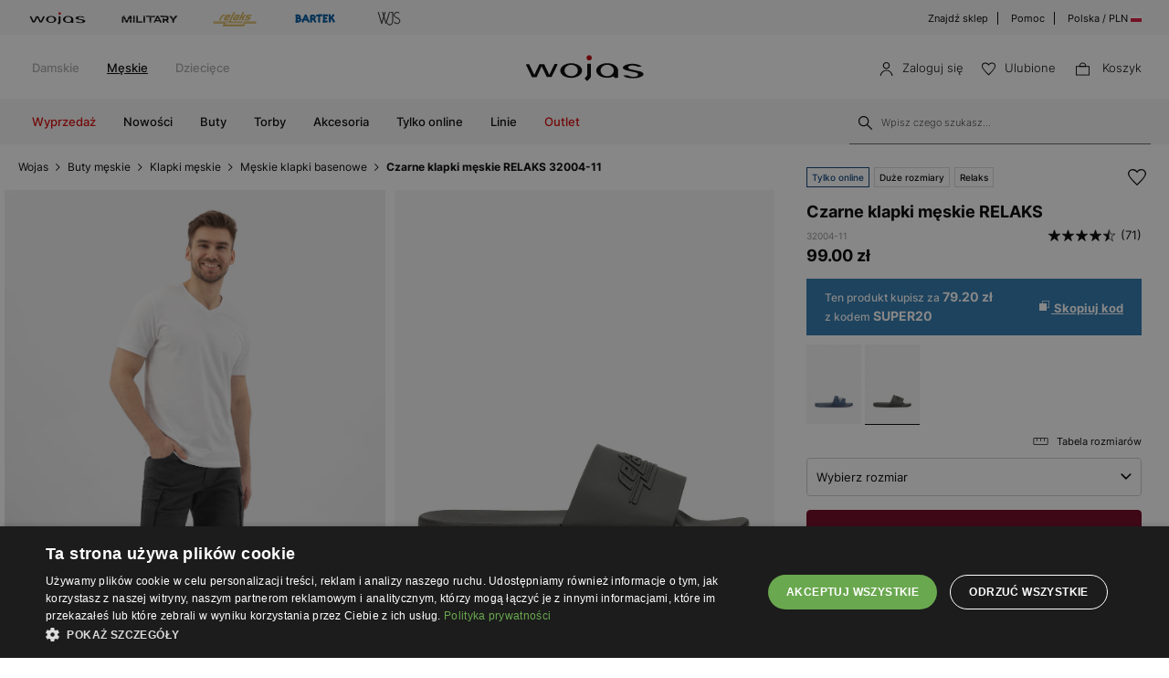

--- FILE ---
content_type: text/html; charset=UTF-8
request_url: https://wojas.pl/czarne-klapki-meskie-RELAKS-32004-11?rozmiar=42
body_size: 32399
content:
<!DOCTYPE html>
<html lang="pl-PL">
<head>
	<meta charset="UTF-8" />
	<title>Czarne klapki męskie RELAKS 32004-11 | Sklep online Wojas.pl</title>
	<meta name="description" content="Wygodne czarne klapki męskie RELAKS 32004-11 w casualowym stylu. Letnie, lekkie obuwie marki Relaks - idealny wybór na co dzień. Sprawdź już teraz!">
		<meta name="google-site-verification" content="qap72HNXCipGmFFRPr6nY666axpovQy7tW4pD8sMcNU" />
	<meta name="format-detection" content="telephone=no">
	<meta name="referrer" content="no-referrer-when-downgrade">
	<link rel="preconnect" href="https://cdn.wojas.eu">
	<meta id="Viewport" name="viewport" content="initial-scale=1, maximum-scale=1, minimum-scale=1, user-scalable=no, width=device-width">	<link rel="manifest" href="https://wojas.pl/manifest.json">	
	<link rel="icon" type="image/png" sizes="32x32" href="https://cdn.wojas.eu/media/images/pl/favicon/favicon-32x32.png">
	<link rel="icon" type="image/png" sizes="16x16" href="https://cdn.wojas.eu/media/images/pl/favicon/favicon-16x16.png">
	<link rel="shortcut icon" href="https://cdn.wojas.eu/media/images/pl/favicon/favicon.ico">
	<link rel="apple-touch-icon" sizes="180x180" href="https://cdn.wojas.eu/media/images/pl/favicon/apple-touch-icon.png">
	<link rel="mask-icon" href="https://cdn.wojas.eu/media/images/pl/favicon/safari-pinned-tab.svg" color="#FFF">
	<link rel="icon" type="image/png" sizes="192x192" href="https://cdn.wojas.eu/media/images/pl/favicon/android-chrome-192x192.png">
	<script>
// akam-sw.js install script version 1.3.6
"serviceWorker"in navigator&&"find"in[]&&function(){var e=new Promise(function(e){"complete"===document.readyState||!1?e():(window.addEventListener("load",function(){e()}),setTimeout(function(){"complete"!==document.readyState&&e()},1e4))}),n=window.akamServiceWorkerInvoked,r="1.3.6";if(n)aka3pmLog("akam-setup already invoked");else{window.akamServiceWorkerInvoked=!0,window.aka3pmLog=function(){window.akamServiceWorkerDebug&&console.log.apply(console,arguments)};function o(e){(window.BOOMR_mq=window.BOOMR_mq||[]).push(["addVar",{"sm.sw.s":e,"sm.sw.v":r}])}var i="/akam-sw.js",a=new Map;navigator.serviceWorker.addEventListener("message",function(e){var n,r,o=e.data;if(o.isAka3pm)if(o.command){var i=(n=o.command,(r=a.get(n))&&r.length>0?r.shift():null);i&&i(e.data.response)}else if(o.commandToClient)switch(o.commandToClient){case"enableDebug":window.akamServiceWorkerDebug||(window.akamServiceWorkerDebug=!0,aka3pmLog("Setup script debug enabled via service worker message"),v());break;case"boomerangMQ":o.payload&&(window.BOOMR_mq=window.BOOMR_mq||[]).push(o.payload)}aka3pmLog("akam-sw message: "+JSON.stringify(e.data))});var t=function(e){return new Promise(function(n){var r,o;r=e.command,o=n,a.has(r)||a.set(r,[]),a.get(r).push(o),navigator.serviceWorker.controller&&(e.isAka3pm=!0,navigator.serviceWorker.controller.postMessage(e))})},c=function(e){return t({command:"navTiming",navTiming:e})},s=null,m={},d=function(){var e=i;return s&&(e+="?othersw="+encodeURIComponent(s)),function(e,n){return new Promise(function(r,i){aka3pmLog("Registering service worker with URL: "+e),navigator.serviceWorker.register(e,n).then(function(e){aka3pmLog("ServiceWorker registration successful with scope: ",e.scope),r(e),o(1)}).catch(function(e){aka3pmLog("ServiceWorker registration failed: ",e),o(0),i(e)})})}(e,m)},g=navigator.serviceWorker.__proto__.register;if(navigator.serviceWorker.__proto__.register=function(n,r){return n.includes(i)?g.call(this,n,r):(aka3pmLog("Overriding registration of service worker for: "+n),s=new URL(n,window.location.href),m=r,navigator.serviceWorker.controller?new Promise(function(n,r){var o=navigator.serviceWorker.controller.scriptURL;if(o.includes(i)){var a=encodeURIComponent(s);o.includes(a)?(aka3pmLog("Cancelling registration as we already integrate other SW: "+s),navigator.serviceWorker.getRegistration().then(function(e){n(e)})):e.then(function(){aka3pmLog("Unregistering existing 3pm service worker"),navigator.serviceWorker.getRegistration().then(function(e){e.unregister().then(function(){return d()}).then(function(e){n(e)}).catch(function(e){r(e)})})})}else aka3pmLog("Cancelling registration as we already have akam-sw.js installed"),navigator.serviceWorker.getRegistration().then(function(e){n(e)})}):g.call(this,n,r))},navigator.serviceWorker.controller){var u=navigator.serviceWorker.controller.scriptURL;u.includes("/akam-sw.js")||u.includes("/akam-sw-preprod.js")||u.includes("/threepm-sw.js")||(aka3pmLog("Detected existing service worker. Removing and re-adding inside akam-sw.js"),s=new URL(u,window.location.href),e.then(function(){navigator.serviceWorker.getRegistration().then(function(e){m={scope:e.scope},e.unregister(),d()})}))}else e.then(function(){window.akamServiceWorkerPreprod&&(i="/akam-sw-preprod.js"),d()});if(window.performance){var w=window.performance.timing,l=w.responseEnd-w.responseStart;c(l)}e.then(function(){t({command:"pageLoad"})});var k=!1;function v(){window.akamServiceWorkerDebug&&!k&&(k=!0,aka3pmLog("Initializing debug functions at window scope"),window.aka3pmInjectSwPolicy=function(e){return t({command:"updatePolicy",policy:e})},window.aka3pmDisableInjectedPolicy=function(){return t({command:"disableInjectedPolicy"})},window.aka3pmDeleteInjectedPolicy=function(){return t({command:"deleteInjectedPolicy"})},window.aka3pmGetStateAsync=function(){return t({command:"getState"})},window.aka3pmDumpState=function(){aka3pmGetStateAsync().then(function(e){aka3pmLog(JSON.stringify(e,null,"\t"))})},window.aka3pmInjectTiming=function(e){return c(e)},window.aka3pmUpdatePolicyFromNetwork=function(){return t({command:"pullPolicyFromNetwork"})})}v()}}();</script>
<script type="text/javascript" charset="UTF-8" src="//cdn.cookie-script.com/s/de96ebd454083c902ed3668faf4b97fd.js"></script>
	<meta name="robots" content="max-image-preview:large">
<meta name="robots" content="noindex, nofollow">	<style>
	@font-face {
        font-family: 'Inter';
        src: url('https://cdn.wojas.eu/media/fonts/Inter-ExtraLight.woff2') format('woff2'),
            url('https://cdn.wojas.eu/media/fonts/Inter-ExtraLight.woff') format('woff');
        font-weight: 100;
        font-style: normal;
        font-display: swap;
    }
	@font-face {
        font-family: 'Inter';
        src: url('https://cdn.wojas.eu/media/fonts/Inter-Light.woff2') format('woff2'),
            url('https://cdn.wojas.eu/media/fonts/Inter-Light.woff') format('woff');
        font-weight: 200;
        font-style: normal;
        font-display: swap;
    }
    @font-face {
        font-family: 'Inter';
        src: url('https://cdn.wojas.eu/media/fonts/Inter-Regular.woff2') format('woff2'),
            url('https://cdn.wojas.eu/media/fonts/Inter-Regular.woff') format('woff');
        font-weight: 400;
        font-style: normal;
        font-display: swap;
    }

  @font-face {
        font-family: 'Inter';
        src: url('https://cdn.wojas.eu/media/fonts/Inter-Medium.woff2') format('woff2'),
            url('https://cdn.wojas.eu/media/fonts/Inter-Medium.woff') format('woff');
        font-weight: 500;
        font-style: normal;
        font-display: swap;
    }
    @font-face {
        font-family: 'Inter';
        src: url('https://cdn.wojas.eu/media/fonts/Inter-Bold.woff2') format('woff2'),
            url('https://cdn.wojas.eu/media/fonts/Inter-Bold.woff') format('woff');
        font-weight: 700;
        font-style: normal;
        font-display: swap;
    }
</style>				<script type="application/ld+json">
	 {"@context": "https://schema.org",
      "@type": "BreadcrumbList",
      "itemListElement":[{"@type":"ListItem","position":1,"name":"Wojas","item":{"type":"Thing","id":"https:\/\/wojas.pl\/"}},{"@type":"ListItem","position":2,"name":"Buty m\u0119skie","item":"https:\/\/wojas.pl\/buty-meskie"},{"@type":"ListItem","position":3,"name":"Klapki m\u0119skie","item":"https:\/\/wojas.pl\/buty-meskie-klapki"},{"@type":"ListItem","position":4,"name":"M\u0119skie klapki basenowe","item":"https:\/\/wojas.pl\/buty-meskie-klapki-basenowe"},{"@type":"ListItem","position":5,"name":"Czarne klapki m\u0119skie RELAKS 32004-11","item":"https:\/\/wojas.pl\/czarne-klapki-meskie-RELAKS-32004-11"}]}
	</script>
	<script type="application/ld+json">
	{"@context": "https://schema.org",
    "@type": "ItemList",
    "url": "",
    "numberOfItems": "4",
    "itemListElement":[{"@type":"ListItem","position":1,"item":{"@type":"Product","image":"https://cdn.wojas.eu/media/product/j4g/308x446/middle_img_200338.jpg","url":"https://wojas.pl/czarne-skorzane-klapki-meskie-z-przeplatanymi-paskami-32029-51","name":"Czarne sk\u00f3rzane klapki m\u0119skie z przeplatanymi paskami 32029-51","offers":{"@type":"Offer","availability":"https://schema.org/InStock","price":"299.00","priceCurrency":"PLN"}}},{"@type":"ListItem","position":2,"item":{"@type":"Product","image":"https://cdn.wojas.eu/media/product/j4g/308x446/middle_img_200327.jpg","url":"https://wojas.pl/czarne-klapki-meskie-z-trzema-klamrami-32033-21","name":"Czarne klapki m\u0119skie z trzema klamrami 32033-21","offers":{"@type":"Offer","availability":"https://schema.org/InStock","price":"299.00","priceCurrency":"PLN"}}},{"@type":"ListItem","position":3,"item":{"@type":"Product","image":"https://cdn.wojas.eu/media/product/j4g/308x446/middle_img_189426.jpg","url":"https://wojas.pl/futurystyczne-japonki-meskie-relaks-z-profilowana-podeszwa-r32005-11","name":"Futurystyczne japonki m\u0119skie RELAKS z profilowan\u0105 podeszw\u0105 R32005-11","offers":{"@type":"Offer","availability":"https://schema.org/InStock","price":"119.00","priceCurrency":"PLN"}}},{"@type":"ListItem","position":4,"item":{"@type":"Product","image":"https://cdn.wojas.eu/media/product/j4g/308x446/middle_img_188159.jpg","url":"https://wojas.pl/czarne-futurystyczne-klapki-meskie-relaks-r32006-11","name":"Czarne futurystyczne klapki m\u0119skie RELAKS R32006-11","offers":{"@type":"Offer","availability":"https://schema.org/InStock","price":"119.00","priceCurrency":"PLN"}}}]}
	</script>
			<meta property="og:type" content="product" />
	<meta property="og:locale" content="pl-PL" />
	<meta property="og:url" content="https://wojas.pl/czarne-klapki-meskie-RELAKS-32004-11" />
	<meta property="og:site_name" content="Czarne klapki męskie RELAKS 32004-11 | Sklep online Wojas.pl" />
	<meta property="og:image" content="https://cdn.wojas.eu/media/product/j/main_img_189807.jpg" />
	<meta property="og:image:width" content="500" />
	<meta property="og:image:height" content="500" />
	<meta property="product:price:currency" content="PLN" />
	<meta property="product:brand" content="Wojas" />
	<meta property="product:price:amount" content="99.00" />
	<meta property="product:availability" content="in stock">
		
	 	<link rel="alternate" hreflang="pl" href="https://wojas.pl/czarne-klapki-meskie-RELAKS-32004-11" />
<link rel="alternate" hreflang="sk" href="https://wojas.sk/cierne-panske-suapky-na-tie-prave-letne-dobrodruzstva-32004-11" />
	<link rel="alternate" hreflang="cs" href="https://wojas.cz/cerne-panske-pantofle-z-kvalitniho-materialu-32004-11" />
 	<link rel="alternate" hreflang="ro" href="https://wojas.ro/slapi-negri-relaks-barbati-32004-11" />
<script type="application/ld+json">{"@context":"https:\/\/schema.org\/","@type":"Product","image":"https:\/\/cdn.wojas.eu\/media\/product\/j4g\/308x446\/middle_img_189814.jpg","name":"Czarne klapki m\u0119skie RELAKS 32004-11","review":[{"@type":"Review","reviewRating":{"@type":"Rating","ratingValue":5},"description":"dobra cena, klapki ok","inLanguage":"pl","author":{"@type":"Person","name":"Sabina J."}},{"@type":"Review","reviewRating":{"@type":"Rating","ratingValue":2},"description":"W miejscach klejenia widoczny klej, wygl\u0105da to nieestetycznie.","inLanguage":"pl","author":{"@type":"Person","name":"Ewelina K."}},{"@type":"Review","reviewRating":{"@type":"Rating","ratingValue":3},"description":"Zbyt ci\u0119\u017ckie ","inLanguage":"pl","author":{"@type":"Person","name":"Anna C."}},{"@type":"Review","reviewRating":{"@type":"Rating","ratingValue":5},"description":"Bardzo fajne klapki.","inLanguage":"pl","author":{"@type":"Person","name":"IWONA K."}},{"@type":"Review","reviewRating":{"@type":"Rating","ratingValue":5},"description":"Idealne ","inLanguage":"pl","author":{"@type":"Person","name":"Agnieszka P."}},{"@type":"Review","reviewRating":{"@type":"Rating","ratingValue":5},"description":"*****","inLanguage":"pl","author":{"@type":"Person","name":"Bartosz P."}},{"@type":"Review","reviewRating":{"@type":"Rating","ratingValue":5},"description":"Wszystko ok","inLanguage":"pl","author":{"@type":"Person","name":"Ludwik S."}},{"@type":"Review","reviewRating":{"@type":"Rating","ratingValue":4},"description":"Troszk\u0119 ci\u0119\u017ckie, ale ok.","inLanguage":"pl","author":{"@type":"Person","name":"Anita D."}},{"@type":"Review","reviewRating":{"@type":"Rating","ratingValue":4},"description":"Produkt okaza\u0142 si\u0119 za ma\u0142y","inLanguage":"pl","author":{"@type":"Person","name":"Bogdan N."}},{"@type":"Review","reviewRating":{"@type":"Rating","ratingValue":5},"description":"Klapki \u015bwietne, m\u0105\u017c zadowolony","inLanguage":"pl","author":{"@type":"Person","name":"Marta K."}},{"@type":"Review","reviewRating":{"@type":"Rating","ratingValue":5},"description":"S\u0105 ok","inLanguage":"pl","author":{"@type":"Person","name":"Ma\u0142gorzata P."}},{"@type":"Review","reviewRating":{"@type":"Rating","ratingValue":5},"description":"Super!","inLanguage":"pl","author":{"@type":"Person","name":"Lech N."}},{"@type":"Review","reviewRating":{"@type":"Rating","ratingValue":5},"description":"Klapki \u015bwietne na basen i do chodzenia.","inLanguage":"pl","author":{"@type":"Person","name":"Renata K."}},{"@type":"Review","reviewRating":{"@type":"Rating","ratingValue":5},"description":"Produkt godny polecenia .","inLanguage":"pl","author":{"@type":"Person","name":"Ma\u0142gorzata M."}},{"@type":"Review","reviewRating":{"@type":"Rating","ratingValue":5},"description":"Czy polecisz nas innym?\n- Tak.","inLanguage":"pl","author":{"@type":"Person","name":"Anna C."}},{"@type":"Review","reviewRating":{"@type":"Rating","ratingValue":1},"description":"Straszna jako\u015b\u0107 produktu.","inLanguage":"pl","author":{"@type":"Person","name":"Mateusz D."}},{"@type":"Review","reviewRating":{"@type":"Rating","ratingValue":5},"description":"Bardzo wygodne, cho\u0107 troch\u0119 ci\u0119\u017ckie.","inLanguage":"pl","author":{"@type":"Person","name":"Marcin P."}},{"@type":"Review","reviewRating":{"@type":"Rating","ratingValue":4},"description":"Dodatkowe uwagi?\n- Brak","inLanguage":"pl","author":{"@type":"Person","name":"Przemys\u0142aw K."}},{"@type":"Review","reviewRating":{"@type":"Rating","ratingValue":5},"description":"Ok.","inLanguage":"pl","author":{"@type":"Person","name":"JAROS\u0141AW B."}},{"@type":"Review","reviewRating":{"@type":"Rating","ratingValue":2},"description":"Nie polecam. Rozkleily si\u0119 po pierwszym u\u017cyciu. ","inLanguage":"pl","author":{"@type":"Person","name":"Anna K."}},{"@type":"Review","reviewRating":{"@type":"Rating","ratingValue":5},"description":"Suet","inLanguage":"pl","author":{"@type":"Person","name":"Anna R."}},{"@type":"Review","reviewRating":{"@type":"Rating","ratingValue":5},"description":"Wygodne klapki ","inLanguage":"pl","author":{"@type":"Person","name":"Joanna D."}},{"@type":"Review","reviewRating":{"@type":"Rating","ratingValue":5},"description":"zawsze wojas","inLanguage":"pl","author":{"@type":"Person","name":"Leszek P."}},{"@type":"Review","reviewRating":{"@type":"Rating","ratingValue":5},"description":"Bardzo \u0142adne, dobrze wykonane i wygodne","inLanguage":"pl","author":{"@type":"Person","name":"Jacek W."}},{"@type":"Review","reviewRating":{"@type":"Rating","ratingValue":5},"description":"Najwy\u017csza jako\u015b\u0107 ","inLanguage":"pl","author":{"@type":"Person","name":"Maciej W."}},{"@type":"Review","reviewRating":{"@type":"Rating","ratingValue":5},"description":"Super wygodne klapki","inLanguage":"pl","author":{"@type":"Person","name":"Grzegorz B."}},{"@type":"Review","reviewRating":{"@type":"Rating","ratingValue":5},"description":"Czy polecisz nas innym?\n- Tak, wszystko super","inLanguage":"pl","author":{"@type":"Person","name":"MA\u0141GORZATA P."}},{"@type":"Review","reviewRating":{"@type":"Rating","ratingValue":5},"description":"Wszystko ok","inLanguage":"pl","author":{"@type":"Person","name":"Ewa B."}},{"@type":"Review","reviewRating":{"@type":"Rating","ratingValue":4},"description":"****","inLanguage":"pl","author":{"@type":"Person","name":"Karol R."}},{"@type":"Review","reviewRating":{"@type":"Rating","ratingValue":5},"description":"Czy polecisz nas innym?\n- Tak","inLanguage":"pl","author":{"@type":"Person","name":"Anna W."}},{"@type":"Review","reviewRating":{"@type":"Rating","ratingValue":5},"description":"Ci\u0119\u017ckie ","inLanguage":"pl","author":{"@type":"Person","name":"\u0141ukasz B."}},{"@type":"Review","reviewRating":{"@type":"Rating","ratingValue":5},"description":"Zgodne z opisem","inLanguage":"pl","author":{"@type":"Person","name":"MARTA K."}},{"@type":"Review","reviewRating":{"@type":"Rating","ratingValue":5},"description":"Zdecydowanie tak. ","inLanguage":"pl","author":{"@type":"Person","name":"Maciej K."}},{"@type":"Review","reviewRating":{"@type":"Rating","ratingValue":5},"description":"Super ","inLanguage":"pl","author":{"@type":"Person","name":"Stanislav K."}},{"@type":"Review","reviewRating":{"@type":"Rating","ratingValue":5},"description":"Polecam zakupy w sklepie Wojas","inLanguage":"pl","author":{"@type":"Person","name":"Dariusz S."}},{"@type":"Review","reviewRating":{"@type":"Rating","ratingValue":5},"description":"Produkt ok","inLanguage":"pl","author":{"@type":"Person","name":"Klaudia S."}},{"@type":"Review","reviewRating":{"@type":"Rating","ratingValue":5},"description":"Polecam ","inLanguage":"pl","author":{"@type":"Person","name":"\u0141ukasz S."}},{"@type":"Review","reviewRating":{"@type":"Rating","ratingValue":5},"description":"Brak uwag","inLanguage":"pl","author":{"@type":"Person","name":"Bart\u0142omiej K."}},{"@type":"Review","reviewRating":{"@type":"Rating","ratingValue":1},"description":"Zam\u00f3wione buty wychodz\u0105 mniejsze ni\u017c podane wymiary. ","inLanguage":"pl","author":{"@type":"Person","name":"Ma\u0142gorzata S."}},{"@type":"Review","reviewRating":{"@type":"Rating","ratingValue":5},"description":"Oki","inLanguage":"pl","author":{"@type":"Person","name":"Agata K."}},{"@type":"Review","reviewRating":{"@type":"Rating","ratingValue":5},"description":"z.........e jak zwykle","inLanguage":"pl","author":{"@type":"Person","name":"ewelina k."}},{"@type":"Review","reviewRating":{"@type":"Rating","ratingValue":5},"description":"S\u0105 takie, jak sobie wyobra\u017ca\u0142 m\u00f3j m\u0105\u017c.","inLanguage":"pl","author":{"@type":"Person","name":"Ewa G."}},{"@type":"Review","reviewRating":{"@type":"Rating","ratingValue":5},"description":"Super!","inLanguage":"pl","author":{"@type":"Person","name":"Ma\u0142gorzata K."}},{"@type":"Review","reviewRating":{"@type":"Rating","ratingValue":4},"description":"super","inLanguage":"pl","author":{"@type":"Person","name":"Marzena K."}},{"@type":"Review","reviewRating":{"@type":"Rating","ratingValue":4},"description":"Produkt jest dobrze wykonany,klapki s\u0105 ok","inLanguage":"pl","author":{"@type":"Person","name":"Danuta K."}},{"@type":"Review","reviewRating":{"@type":"Rating","ratingValue":5},"description":"Troch\u0119 ci\u0119\u017ckie ,ale ok.","inLanguage":"pl","author":{"@type":"Person","name":"Ma\u0142gorzata D."}},{"@type":"Review","reviewRating":{"@type":"Rating","ratingValue":5},"description":"Wygodne","inLanguage":"pl","author":{"@type":"Person","name":"Teresa S."}},{"@type":"Review","reviewRating":{"@type":"Rating","ratingValue":5},"description":"Buty bardzo wygodne polecam serdecznie ","inLanguage":"pl","author":{"@type":"Person","name":"Agnieszka G."}},{"@type":"Review","reviewRating":{"@type":"Rating","ratingValue":5},"description":"Bardzo jestem zadowolona z zakupu klapek ","inLanguage":"pl","author":{"@type":"Person","name":"Agnieszka G."}},{"@type":"Review","reviewRating":{"@type":"Rating","ratingValue":3},"description":"Zwr\u00f3ci\u0142am ","inLanguage":"pl","author":{"@type":"Person","name":"Ma\u0142gorzata A."}},{"@type":"Review","reviewRating":{"@type":"Rating","ratingValue":4},"description":"OK.","inLanguage":"pl","author":{"@type":"Person","name":"Lucyna T."}},{"@type":"Review","reviewRating":{"@type":"Rating","ratingValue":5},"description":"Produkt ok","inLanguage":"pl","author":{"@type":"Person","name":"Piotr W."}},{"@type":"Review","reviewRating":{"@type":"Rating","ratingValue":5},"description":"super produkt","inLanguage":"pl","author":{"@type":"Person","name":"MONIKA B."}},{"@type":"Review","reviewRating":{"@type":"Rating","ratingValue":5},"description":"Funkcjonalne ","inLanguage":"pl","author":{"@type":"Person","name":"Jolanta S."}},{"@type":"Review","reviewRating":{"@type":"Rating","ratingValue":5},"description":"Klapki wykonane z przyjemnego w dotyku tworzywa. Elastyczne, mi\u0119kkie. Polecam ","inLanguage":"pl","author":{"@type":"Person","name":"Marta S."}},{"@type":"Review","reviewRating":{"@type":"Rating","ratingValue":5},"description":"su[er","inLanguage":"pl","author":{"@type":"Person","name":"RENATA P."}},{"@type":"Review","reviewRating":{"@type":"Rating","ratingValue":5},"description":"Zam\u00f3wi\u0142em 2 rozmiary i dlatego wi\u0119kszy na szcz\u0119\u015bcie by\u0142 ok:) co do materia\u0142\u00f3w to mia\u0142em \u015bwiadomo\u015b\u0107 z jakich materia\u0142\u00f3w s\u0105 wykonane:)","inLanguage":"pl","author":{"@type":"Person","name":"Piotr M."}},{"@type":"Review","reviewRating":{"@type":"Rating","ratingValue":5},"description":"Nie wyrobi\u0142em sobie jeszcze opini","inLanguage":"pl","author":{"@type":"Person","name":"Andrzej P."}},{"@type":"Review","reviewRating":{"@type":"Rating","ratingValue":5},"description":"Klapki bardzo dobrze wykonane. Polecam.","inLanguage":"pl","author":{"@type":"Person","name":"Dawid A."}},{"@type":"Review","reviewRating":{"@type":"Rating","ratingValue":4},"description":"Niestety rozmiarowka z tej firmy jest sporo zani\u017cona. ","inLanguage":"pl","author":{"@type":"Person","name":"Przemys\u0142aw L."}},{"@type":"Review","reviewRating":{"@type":"Rating","ratingValue":5},"description":"Wszystko ok ","inLanguage":"pl","author":{"@type":"Person","name":"Grzegorz S."}},{"@type":"Review","reviewRating":{"@type":"Rating","ratingValue":5},"description":"Rozmiar okaza\u0142 si\u0119 za ma\u0142y","inLanguage":"pl","author":{"@type":"Person","name":"Rafa\u0142 G."}},{"@type":"Review","reviewRating":{"@type":"Rating","ratingValue":5},"description":"Wygodny, ergonomiczny, du\u017cy wyb\u00f3r kolor\u00f3w ","inLanguage":"pl","author":{"@type":"Person","name":"Anna G."}},{"@type":"Review","reviewRating":{"@type":"Rating","ratingValue":4},"description":"nawet spoko","inLanguage":"pl","author":{"@type":"Person","name":"KAMILA W."}},{"@type":"Review","reviewRating":{"@type":"Rating","ratingValue":5},"description":"OK Polecam","inLanguage":"pl","author":{"@type":"Person","name":"Adam L."}},{"@type":"Review","reviewRating":{"@type":"Rating","ratingValue":5},"description":"Bardzo fajne klapki","inLanguage":"pl","author":{"@type":"Person","name":"Izabela W."}},{"@type":"Review","reviewRating":{"@type":"Rating","ratingValue":5},"description":"wygodne :)","inLanguage":"pl","author":{"@type":"Person","name":"Miros\u0142awa O."}},{"@type":"Review","reviewRating":{"@type":"Rating","ratingValue":5},"description":"Towar zam\u00f3wiony w salonie w Jeleniej G\u00f3rze (Galeria Sudecka) tylko dlatego, i\u017c nie by\u0142o na ten moment odpowiedniego rozmiaru w chcianym dla mnie kolorze. Przemi\u0142e Panie zaproponowa\u0142y, \u017ce zam\u00f3wi\u0105 odpowiedni i b\u0119d\u0119 m\u00f3g\u0142 odebra\u0107 kiedy dostan\u0119 wiadomo\u015b\u0107 SMS. ","inLanguage":"pl","author":{"@type":"Person","name":"MARIUSZ G."}},{"@type":"Review","reviewRating":{"@type":"Rating","ratingValue":5},"description":"SUPER","inLanguage":"pl","author":{"@type":"Person","name":"MAGDALENA S."}},{"@type":"Review","reviewRating":{"@type":"Rating","ratingValue":5},"description":"polecamy jakos super","inLanguage":"pl","author":{"@type":"Person","name":"Angelika S."}},{"@type":"Review","reviewRating":{"@type":"Rating","ratingValue":5},"description":"Szuka\u0142am klapek praktycznych, kt\u00f3re nie boj\u0105 si\u0119 wody. Zakup trafiony.\r\n","inLanguage":"pl","author":{"@type":"Person","name":"Danuta S."}}],"aggregateRating":{"@type":"AggregateRating","ratingValue":"4.6","bestRating":5,"worstRating":1,"ratingCount":71}}</script>
	<link rel="stylesheet" type="text/css" href="https://wojas.pl/js/fancybox3/jquery.fancybox.min.css">	<link href="https://wojas.pl/js/bxslider/bxslider.css?v1" rel="stylesheet">	
<link rel="stylesheet" type="text/css" href="https://wojas.pl/js/bootstrap-3.0/css/bootstrap.css">
	

<link rel="stylesheet" href="https://wojas.pl/js/remodal/remodal.css">



<link rel="stylesheet" type="text/css" href="https://wojas.pl/styles/style.min.css?v=1764667733">





		<script src="https://wojas.pl/js/jquery.min.js"></script>
	<link href="https://wojas.pl/js/menu/jquery-simple-mobilemenu.css?v=14" rel="stylesheet">
	<script src="https://wojas.pl/js/menu/jquery-simple-mobilemenu.js?v=10"></script>
	<script type="text/javascript" src="https://wojas.pl/frontend/js/pl/CONFIG.js?v=8"></script>
		<script type="text/javascript" src="https://wojas.pl/frontend/js/pl/main.bundle.js?v=1766043964" async></script>
		<script type="text/javascript" src="https://wojas.pl/frontend/js/pl/validate.js?v=152739000"></script>
	<script type="text/javascript" src="https://wojas.pl/frontend/js/pl/validateMessage.js?v=152739005"></script>
<script type="text/javascript" src="https://wojas.pl/js/bxslider/bxslider.js"></script>

<style>
.askspot-chat-widget{z-index: 888!important}.fancybox-show-infobar .fancybox-bg{background:#fff;opacity:1}.fancybox-button--play{display:none}.fancybox-button--fullscreen{display:none}.fancybox-button--thumbs{display:none}.bx-wrapper img{max-width:500px;margin:0 auto}.bx-wrapper{width:85%;float:right}.video{width:85%;float:right}#d3{width:90%;float:right}@media(min-width:0px) and (max-width:1024px){.bx-wrapper{width:80%;float:right}.video{width:80%;float:right}#d3{width:100%;}}@media(min-width:0px) and (max-width:1024px){.bx-wrapper{width:100%;float:left}.video{width:100%;float:left}#d3{width:100%;float:left}}.tooltip-inner{background:#fff;color:#000;text-align:left;padding:15px;max-width:280px;border:1px solid #fff;box-shadow:0 0 30px rgba(0,0,0,.2)}.tooltip.bottom{margin-top:-10px}.tooltip.in{filter:alpha(opacity=100)!important;opacity:1!important}.tooltip.bottom .tooltip-arrow{border-bottom-color:#fff}.tooltip{font-family: 'Inter',sans-serif;}.dropdown-backdrop{display:none}
.profilMenu__list--item:last-child{border-top: 1px solid #dfdfdf;margin-top: 20px;padding-top: 30px;}.profilMenu__list--item a:hover{text-decoration:underline}.profilMenu__list--item{padding: 12px 0;}.profilMenu__list--item{line-height:25px;}.profil__list--item-title{font-size: 13px;text-transform: uppercase;font-weight: 600;}
</style>
<script>
    !function(e,n,t,i,r,o){function s(e){if("number"!=typeof e)return e;var n=new Date;return new Date(n.getTime()+1e3*e)}var a=4e3,c="xnpe_async_hide";function p(e){return e.reduce((function(e,n){return e[n]=function(){e._.push([n.toString(),arguments])},e}),{_:[]})}function m(e,n,t){var i=t.createElement(n);i.src=e;var r=t.getElementsByTagName(n)[0];return r.parentNode.insertBefore(i,r),i}function u(e){return"[object Date]"===Object.prototype.toString.call(e)}o.target=o.target||"https://api.exponea.com",o.file_path=o.file_path||o.target+"/js/exponea.min.js",r[n]=p(["anonymize","initialize","identify","getSegments","update","track","trackLink","trackEnhancedEcommerce","getHtml","showHtml","showBanner","showWebLayer","ping","getAbTest","loadDependency","getRecommendation","reloadWebLayers","_preInitialize","_initializeConfig"]),r[n].notifications=p(["isAvailable","isSubscribed","subscribe","unsubscribe"]),r[n].segments=p(["subscribe"]),r[n]["snippetVersion"]="v2.7.0",function(e,n,t){e[n]["_"+t]={},e[n]["_"+t].nowFn=Date.now,e[n]["_"+t].snippetStartTime=e[n]["_"+t].nowFn()}(r,n,"performance"),function(e,n,t,i,r,o){e[r]={sdk:e[i],sdkObjectName:i,skipExperiments:!!t.new_experiments,sign:t.token+"/"+(o.exec(n.cookie)||["","new"])[1],path:t.target}}(r,e,o,n,i,RegExp("__exponea_etc__"+"=([\\w-]+)")),function(e,n,t){m(e.file_path,n,t)}(o,t,e),function(e,n,t,i,r,o,p){if(e.new_experiments){!0===e.new_experiments&&(e.new_experiments={});var l,f=e.new_experiments.hide_class||c,_=e.new_experiments.timeout||a,g=encodeURIComponent(o.location.href.split("#")[0]);e.cookies&&e.cookies.expires&&("number"==typeof e.cookies.expires||u(e.cookies.expires)?l=s(e.cookies.expires):e.cookies.expires.tracking&&("number"==typeof e.cookies.expires.tracking||u(e.cookies.expires.tracking))&&(l=s(e.cookies.expires.tracking))),l&&l<new Date&&(l=void 0);var d=e.target+"/webxp/"+n+"/"+o[t].sign+"/modifications.min.js?http-referer="+g+"&timeout="+_+"ms"+(l?"&cookie-expires="+Math.floor(l.getTime()/1e3):"");"sync"===e.new_experiments.mode&&o.localStorage.getItem("__exponea__sync_modifications__")?function(e,n,t,i,r){t[r][n]="<"+n+' src="'+e+'"></'+n+">",i.writeln(t[r][n]),i.writeln("<"+n+">!"+r+".init && document.writeln("+r+"."+n+'.replace("/'+n+'/", "/'+n+'-async/").replace("><", " async><"))</'+n+">")}(d,n,o,p,t):function(e,n,t,i,r,o,s,a){o.documentElement.classList.add(e);var c=m(t,i,o);function p(){r[a].init||m(t.replace("/"+i+"/","/"+i+"-async/"),i,o)}function u(){o.documentElement.classList.remove(e)}c.onload=p,c.onerror=p,r.setTimeout(u,n),r[s]._revealPage=u}(f,_,d,n,o,p,r,t)}}(o,t,i,0,n,r,e),function(e,n,t){var i;e[n]._initializeConfig(t),(null===(i=t.experimental)||void 0===i?void 0:i.non_personalized_weblayers)&&e[n]._preInitialize(t),e[n].start=function(i){i&&Object.keys(i).forEach((function(e){return t[e]=i[e]})),e[n].initialize(t)}}(r,n,o)}(document,"exponea","script","webxpClient",window,{
    target: "https://analytics.wojas.pl",
    token: "37b21e42-9cc9-11e9-9bbf-aa978f2cdad2",
    experimental: {
        non_personalized_weblayers: true
    },
   
});
exponea.start();
</script>






























<script>
window.dataLayer = window.dataLayer || [];
function gtag(){dataLayer.push(arguments);}
 gtag('consent', 'default', {
    'ad_storage': 'denied',
    'ad_user_data': 'denied',
	'ad_personalization': 'denied',
	'analytics_storage': 'denied',
    'wait_for_update': 1000
    });
</script>

<style>
.fancybox-show-infobar .fancybox-bg{
	background:#fff;
	opacity:1;
}
.fancybox-button--play{display:none;}
.fancybox-button--fullscreen{display:none;}
.fancybox-button--thumbs{display:none;}
.bx-wrapper img{
	max-width:500px;
	margin:0 auto;
}
</style>


			<script>
dataLayer.push({
'productID': '40089',
'ecomm_prodid': '40089',
'ecomm_pagetype' : 'product',
'ecomm_totalvalue': '99.00',
'PageType': 'ProductPage',
'product': 'Czarne klapki męskie RELAKS 32004-11'
});
</script>



<script>
dataLayer.push({ ecommerce: null });
dataLayer.push({
    event: 'view_item',
    ecommerce: {
	    items: [
    {
      item_id: "40089",
      item_id2: "32004-11",
      item_name: "Czarne klapki męskie RELAKS 32004-11",
      affiliation: "Wojas Store",
      coupon: "",
      currency: "PLN",
      discount: 0,
      index: 0,
      item_brand: "relaks",
      item_category: "Buty",
      item_category2: "Męskie",
      item_category3: "Klapki",
      item_category4: "Klapki basenowe",
      item_list_id: "related_products",
      item_list_name: "Related Products",
      item_variant: "czarny",
      location_id: "ChIJIQBpAG2ahYAR_6128GcTUEo",
      price: 99.00,
      quantity: 1
    }
    ]

    }
});
</script>


<script>
dataLayer.push({ ecommerce: null });
dataLayer.push({
    event: "select_item",
    ecommerce: {    items: [
    {
      item_id: "40089",
      item_id2: "32004-11",
      item_name: "Czarne klapki męskie RELAKS 32004-11",
      affiliation: "Wojas Store",
      coupon: "",
      currency: "PLN",
      discount: 0,
      index: 0,
      item_brand: "relaks",
      item_category: "Buty",
      item_category2: "Męskie",
      item_category3: "Klapki",
      item_category4: "Klapki basenowe",
      item_list_id: "related_products",
      item_list_name: "Related Products",
      item_variant: "czarny",
      location_id: "ChIJIQBpAG2ahYAR_6128GcTUEo",
      price: 99.00,
      quantity: 1
    }
    ]
}})
</script>


<!-- Google Tag Manager -->
<script>(function(w,d,s,l,i){w[l]=w[l]||[];w[l].push({'gtm.start':
new Date().getTime(),event:'gtm.js'});var f=d.getElementsByTagName(s)[0],
j=d.createElement(s),dl=l!='dataLayer'?'&l='+l:'';j.async=true;j.src=
'https://www.googletagmanager.com/gtm.js?id='+i+dl;f.parentNode.insertBefore(j,f);
})(window,document,'script','dataLayer','GTM-KBNDRKH');</script>
<!-- End Google Tag Manager -->


<script>(window.BOOMR_mq=window.BOOMR_mq||[]).push(["addVar",{"rua.upush":"false","rua.cpush":"false","rua.upre":"false","rua.cpre":"true","rua.uprl":"false","rua.cprl":"false","rua.cprf":"false","rua.trans":"SJ-727874ce-0fce-4a7c-800f-1bf0b366b7a4","rua.cook":"false","rua.ims":"false","rua.ufprl":"false","rua.cfprl":"true","rua.isuxp":"false","rua.texp":"norulematch","rua.ceh":"false","rua.ueh":"false","rua.ieh.st":"0"}]);</script>
                              <script>!function(e){var n="https://s.go-mpulse.net/boomerang/";if("False"=="True")e.BOOMR_config=e.BOOMR_config||{},e.BOOMR_config.PageParams=e.BOOMR_config.PageParams||{},e.BOOMR_config.PageParams.pci=!0,n="https://s2.go-mpulse.net/boomerang/";if(window.BOOMR_API_key="WYC7B-TQP9Y-K7LSK-BU73C-DJY8L",function(){function e(){if(!r){var e=document.createElement("script");e.id="boomr-scr-as",e.src=window.BOOMR.url,e.async=!0,o.appendChild(e),r=!0}}function t(e){r=!0;var n,t,a,i,d=document,O=window;if(window.BOOMR.snippetMethod=e?"if":"i",t=function(e,n){var t=d.createElement("script");t.id=n||"boomr-if-as",t.src=window.BOOMR.url,BOOMR_lstart=(new Date).getTime(),e=e||d.body,e.appendChild(t)},!window.addEventListener&&window.attachEvent&&navigator.userAgent.match(/MSIE [67]\./))return window.BOOMR.snippetMethod="s",void t(o,"boomr-async");a=document.createElement("IFRAME"),a.src="about:blank",a.title="",a.role="presentation",a.loading="eager",i=(a.frameElement||a).style,i.width=0,i.height=0,i.border=0,i.display="none",o.appendChild(a);try{O=a.contentWindow,d=O.document.open()}catch(_){n=document.domain,a.src="javascript:var d=document.open();d.domain='"+n+"';void 0;",O=a.contentWindow,d=O.document.open()}if(n)d._boomrl=function(){this.domain=n,t()},d.write("<bo"+"dy onload='document._boomrl();'>");else if(O._boomrl=function(){t()},O.addEventListener)O.addEventListener("load",O._boomrl,!1);else if(O.attachEvent)O.attachEvent("onload",O._boomrl);d.close()}function a(e){window.BOOMR_onload=e&&e.timeStamp||(new Date).getTime()}if(!window.BOOMR||!window.BOOMR.version&&!window.BOOMR.snippetExecuted){window.BOOMR=window.BOOMR||{},window.BOOMR.snippetStart=(new Date).getTime(),window.BOOMR.snippetExecuted=!0,window.BOOMR.snippetVersion=14,window.BOOMR.url=n+"WYC7B-TQP9Y-K7LSK-BU73C-DJY8L";var i=document.currentScript||document.getElementsByTagName("script")[0],o=i.parentNode,r=!1,d=document.createElement("link");if(d.relList&&"function"==typeof d.relList.supports&&d.relList.supports("preload")&&"as"in d)window.BOOMR.snippetMethod="p",d.href=window.BOOMR.url,d.rel="preload",d.as="script",d.addEventListener("load",e),d.addEventListener("error",function(){t(!0)}),setTimeout(function(){if(!r)t(!0)},3e3),BOOMR_lstart=(new Date).getTime(),o.appendChild(d);else t(!1);if(window.addEventListener)window.addEventListener("load",a,!1);else if(window.attachEvent)window.attachEvent("onload",a)}}(),"".length>0)if(e&&"performance"in e&&e.performance&&"function"==typeof e.performance.setResourceTimingBufferSize)e.performance.setResourceTimingBufferSize();!function(){if(BOOMR=e.BOOMR||{},BOOMR.plugins=BOOMR.plugins||{},!BOOMR.plugins.AK){var n="true"=="true"?1:0,t="",a="aokkxeaxfuxm62lltgsa-f-1b609f5bb-clientnsv4-s.akamaihd.net",i="false"=="true"?2:1,o={"ak.v":"39","ak.cp":"1281837","ak.ai":parseInt("762109",10),"ak.ol":"0","ak.cr":9,"ak.ipv":4,"ak.proto":"h2","ak.rid":"83c8da1d","ak.r":47370,"ak.a2":n,"ak.m":"dsca","ak.n":"essl","ak.bpcip":"3.148.171.0","ak.cport":57518,"ak.gh":"23.208.24.79","ak.quicv":"","ak.tlsv":"tls1.3","ak.0rtt":"","ak.0rtt.ed":"","ak.csrc":"-","ak.acc":"","ak.t":"1768659364","ak.ak":"hOBiQwZUYzCg5VSAfCLimQ==+VkySpzJhgh8ngiJI4h/QBvK8D60A+0KBXL8ysjPxCb6ZU1mrkWAWPlIGBeajkMFWtGP4lmxcQesxR4ORbgUK5fuNWQtdUPqt/3cEzxFCLfezAnuaudpENPuma2Y7E+U+FI3vBLJujLU4KS1E4iiOK/n9Q+f+yuuJzDBV6v5A0ytD/+GG0LjZKpfUjQyicj+Rnlbs3byqLy5ENIjXe5iQuRgUhdNcGwgTUVTvUaSGHKgnKF/tgp2Tg8CgE5nQhXQekN2pBT+3I8bLvfjcbPx6Uf/841ZQXAW12w+z5K1nbWTG5P6dC/7gh7Mlap5oZ4MzK8MZlCeYrmk+5tvqRl7uFDAhUjR3UyThBLnUsg8f9bk/k3YgRTq6bVxo87+CE/jG0pbFUIkoWE2glAReKzmEb/A16fsI7Twc34j44UpdoA=","ak.pv":"22","ak.dpoabenc":"","ak.tf":i};if(""!==t)o["ak.ruds"]=t;var r={i:!1,av:function(n){var t="http.initiator";if(n&&(!n[t]||"spa_hard"===n[t]))o["ak.feo"]=void 0!==e.aFeoApplied?1:0,BOOMR.addVar(o)},rv:function(){var e=["ak.bpcip","ak.cport","ak.cr","ak.csrc","ak.gh","ak.ipv","ak.m","ak.n","ak.ol","ak.proto","ak.quicv","ak.tlsv","ak.0rtt","ak.0rtt.ed","ak.r","ak.acc","ak.t","ak.tf"];BOOMR.removeVar(e)}};BOOMR.plugins.AK={akVars:o,akDNSPreFetchDomain:a,init:function(){if(!r.i){var e=BOOMR.subscribe;e("before_beacon",r.av,null,null),e("onbeacon",r.rv,null,null),r.i=!0}return this},is_complete:function(){return!0}}}}()}(window);</script></head>
<body >
<noscript><iframe src="https://www.googletagmanager.com/ns.html?id=GTM-KBNDRKH" height="0" width="0" style="display:none;visibility:hidden"></iframe></noscript>
<header id="header">
	<div class="header-top-exp"></div>
	<div class="header">
			<div class="header-top-bar">
			<div class="header-top-bar__wraper">
				<div class="header-top-bar__left">
					<ul class="header-top-bar__list">
						<li class="header-top-bar__item"><a href="https://wojas.pl/kolekcja?marka=wojas"><img src="https://cdn.wojas.eu/media/images/pl/svg/brand/v2/wojasA.svg" alt="Wojas"></a></li>
						<li class="header-top-bar__item"><a href="https://wojas.pl/kolekcja?line=military"><img src="https://cdn.wojas.eu/media/images/pl/svg/brand/military.svg" alt="Military"></a></li>
						<li class="header-top-bar__item"><a href="https://wojas.pl/relaks"><img src="https://cdn.wojas.eu/media/images/pl/svg/brand/v2/relaksA.svg?v=2" alt="Relaks"></a></li>
						<li class="header-top-bar__item"><a href="https://wojas.pl/bartek/kolekcja-dzieciece"><img src="https://cdn.wojas.eu/media/images/pl/svg/brand/v2/bartekA.svg" alt="Bartek"></a></li>
						<li class="header-top-bar__item"><a href="https://wojas.pl/kolekcja?marka=wjs"><img src="https://cdn.wojas.eu/media/images/pl/svg/brand/v2/wjsA.svg" alt="WJS"></a></li>
					</ul>
				</div>
				<div class="header-top-bar__right">
					<ul class="header-top-bar__list">
						<li class="header-top-bar__item"><a href="https://wojas.pl/sklepy">Znajdź sklep</a></li>
						<li class="header-top-bar__item"><a href="https://wojas.pl/informacje/faq">Pomoc</a></li>
						<li class="header-top-bar__item"><a href="https://wojas.eu/language">Polska / PLN <img src="https://cdn.wojas.eu/media/images/pl/svg/PL.svg" width="12" height="12" style="margin-top:-3px;" alt="PL"></a></li>
					</ul>
				</div>
			</div>
		</div>		<div class="header-content">
						<div class="header-content__menu top">
				<nav class="header-content-menu__container">
					<ul class="header-content-menu__list">
						<li class="header-content-menu__item"><a href="https://wojas.pl/damskie" class="header-content-menu__item-link">Damskie</a></li>
						<li class="header-content-menu__item"><a href="https://wojas.pl/meskie" class="header-content-menu__item-link active">Męskie</a></li>
						<li class="header-content-menu__item"><a href="https://wojas.pl/dzieciece" class="header-content-menu__item-link">Dziecięce</a></li>
																	</ul>
				</nav>
			</div>
						<div class="header-content__logo">
				<a href="https://wojas.pl"><img src="https://cdn.wojas.eu/media/images/pl/svg/logo.svg" alt="Obuwie skórzane WOJAS – Sklep internetowy" width="163" heigh="40"></a>
			</div>
			<div class="header-content__utility">
	<ul class="header-content-utility__list">
					<li class="header-content-utility__item">
				<button class="mobile secret" data-url="aHR0cHM6Ly93b2phcy5wbC9sb2dvd2FuaWU=">
					<img src="https://cdn.wojas.eu/media/images/pl/svg/user.svg" width="15" height="15" alt="Logowanie"><span>Zaloguj się</span>
				</button>
			</li>
						<li class="header-content-utility__item">
				<button class="mobile secret" data-url="aHR0cHM6Ly93b2phcy5wbC93aXNobGlzdA=="><img src="https://cdn.wojas.eu/media/images/pl/svg/fav.svg" width="15" height="15" alt="Ulubione"><span>Ulubione<span class="header-content-utility__badge"><span id="fav-badge"></span></span></span></button>
			</li>
			<li class="header-content-utility__item basket" id="cart">
				<button><img src="https://cdn.wojas.eu/media/images/pl/svg/bag.svg" width="15" height="15" alt="Koszyk">
				<span>Koszyk<span class="header-content-utility__badge"><span id="cart-items"></span></span></span></button>
			</li>
		</ul>
</div>		</div>
		<div class="header-content">
			<div id="menu-ham"><div id="bt-menu2"><img src="https://cdn.wojas.eu/media/images/pl/svg/menu.svg" width="20" height="20" alt="Menu"><span>Menu</span></div></div>
						<div class="header-content__menu">
													<nav>
	<ul id="box-menu">
																	<li class="cent red"><a href="https://wojas.pl/wyprzedaz/kolekcja-meskie" class="drop">Wyprzedaż</a>
					<div class="drop">
						<div class="header-menu">
							<div class="header-menu__wrapper">
																																	<div class="header-menu__item">
										<div class="header-menu__item-list"><a style="height: auto;" href="https://wojas.pl/wyprzedaz/buty-meskie"> <img class="lazy" src="https://cdn.wojas.eu/media/images/pl/menu/SALE-M-buty.jpg" alt="" data-src="https://cdn.wojas.eu/media/images/pl/menu/SALE-M-buty.jpg"> <span class="span">Buty</span></a></div>
									</div>
																	<div class="header-menu__item">
										<div class="header-menu__item-list"><a style="height: auto;" href="https://wojas.pl/wyprzedaz/akcesoria-meskie"> <img class="lazy" src="https://cdn.wojas.eu/media/images/pl/menu/S-M-akcesoria.jpg" alt="" data-src="https://cdn.wojas.eu/media/images/pl/menu/S-M-akcesoria.jpg"> <span class="span">Akcesoria</span></a></div>
									</div>
																	<div class="header-menu__item">
										<div class="header-menu__item-list"><a style="height: auto;" href="https://wojas.pl/wyprzedaz/torby-meskie"> <img class="lazy" src="https://cdn.wojas.eu/media/images/pl/menu/sale-men-torby.jpg" alt="" data-src="https://cdn.wojas.eu/media/images/pl/menu/sale-men-torby.jpg"> <span class="span">Torby</span></a></div>
									</div>
															</div>
						</div>			
					</div>				</li>
											<li class="cent"><a href="https://wojas.pl/nowosc/kolekcja-meskie" class="drop">Nowości</a>
					<div class="drop">
						<div class="header-menu">
							<div class="header-menu__wrapper">
																																	<div class="header-menu__item">
										<div class="header-menu__item-list"><a style="height: auto;" href="https://wojas.pl/nowosc/buty-meskie"> <img class="lazy" src="https://cdn.wojas.eu/media/images/pl/menu/m-nowosc-buty-jz25.jpg" alt="" data-src="https://cdn.wojas.eu/media/images/pl/menu/m-nowosc-buty-jz25.jpg"> <span class="span">Buty</span></a></div>
									</div>
																	<div class="header-menu__item">
										<div class="header-menu__item-list"><a style="height: auto;" href="https://wojas.pl/nowosc/torby-meskie"> <img class="lazy" src="https://cdn.wojas.eu/media/images/pl/menu/m-nowosc-torby-jz25.jpg" alt="" data-src="https://cdn.wojas.eu/media/images/pl/menu/m-nowosc-torby-jz25.jpg"><span class="span">Torby i plecaki</span></a></div>
									</div>
																	<div class="header-menu__item">
										<div class="header-menu__item-list"><a style="height: auto;" href="https://wojas.pl/nowosc/akcesoria-meskie"> <img class="lazy" src="https://cdn.wojas.eu/media/images/pl/menu/m-nowosc-akcesoria-jz25.jpg" alt="" data-src="https://cdn.wojas.eu/media/images/pl/menu/m-nowosc-akcesoria-jz25.jpg"> <span class="span">Akcesoria</span></a></div>
									</div>
															</div>
						</div>			
					</div>				</li>
											<li class="cent"><a href="https://wojas.pl/buty-meskie" class="drop">Buty</a>
					<div class="drop">
						<div class="header-menu">
							<div class="header-menu__wrapper">
																																	<div class="header-menu__item">
										<div class="header-menu__item-header">Kategorie</div><div class="header-menu__item-list"><ul><li><a href="https://wojas.pl/buty-meskie-polbuty">Półbuty</a></li><li><a href="https://wojas.pl/buty-meskie?style=eleganckie">Eleganckie</a></li><li><a href="https://wojas.pl/buty-meskie-polbuty-sneakers">Sneakersy</a></li><li><a href="https://wojas.pl/buty-meskie-trzewiki">Trzewiki</a></li><li><a href="https://wojas.pl/buty-meskie-botki">Botki</a></li><li><a href="https://wojas.pl/buty-meskie-botki-sztyblety">Sztyblety</a></li><li><a href="https://wojas.pl/buty-meskie-trzewiki-bikery">Bikery</a></li><li><a href="https://wojas.pl/buty-meskie-polbuty-trampki">Trampki</a></li><li><a href="https://wojas.pl/buty-meskie-trzewiki-trekkingi">Wysokie trekkingi</a></li><li><a href="https://wojas.pl/buty-meskie-polbuty-trekkingi">Niskie trekkingi</a></li><li><a href="https://wojas.pl/buty-meskie-trzewiki-chukka">Chukka</a></li><li><a href="https://wojas.pl/buty-meskie-polbuty-mokasyny">Mokasyny</a></li><li><a href="https://wojas.pl/buty-meskie-sandaly">Sandały</a></li><li><a href="https://wojas.pl/buty-meskie-klapki">Klapki</a></li><li><a href="https://wojas.pl/buty-meskie-kapcie">Kapcie</a></li><li><a href="https://wojas.pl/buty-meskie">Pokaż wszystkie</a></li></ul></div>
									</div>
																	<div class="header-menu__item">
										<div class="header-menu__item-header">Kolekcja</div><div class="header-menu__item-list"><ul><li><a href="https://wojas.pl/nowosc/buty-meskie">Nowości</a></li><li><a href="https://wojas.pl/buty-meskie">Cała kolekcja</a></li><li><a href="https://wojas.pl/bestsellers/buty-meskie">Bestsellers</a></li><li><a href="https://wojas.pl/duze-rozmiary/buty-meskie">Duże rozmiary</a></li><li><a href="https://wojas.pl/tylko-online/kolekcja-meskie">Tylko online</a></li><li><a href="https://wojas.pl/wyprzedaz/buty-meskie">Wyprzedaż</a></li><li><a href="https://wojas.pl/outlet/buty-meskie">Outlet</a></li></ul></div><div class="header-menu__item-header">Polecane</div><div class="header-menu__item-list"><ul><li><a href="https://wojas.pl/buty-meskie?specializacja=wojsko">Buty wojskowe</a></li><li><a href="https://wojas.pl/buty-meskie-polbuty-trampki?kolor=biale">Białe trampki</a></li><li><a href="https://wojas.pl/buty-meskie?style=eleganckie&amp;kolor=czarne">Czarne eleganckie buty</a></li><li><a href="https://wojas.pl/buty-meskie?style=eleganckie&amp;kolor=brazowe">Brązowe wizytowe półbuty</a></li></ul></div>
									</div>
																	<div class="header-menu__item">
										<div class="header-menu__item-header">Pora roku</div><div class="header-menu__item-list"><ul><li><a href="https://wojas.pl/buty-meskie?typ-obuwia=wiosenne">Buty wiosenne</a></li><li><a href="https://wojas.pl/buty-meskie?typ-obuwia=letnie">Buty letnie</a></li><li><a href="https://wojas.pl/buty-meskie?typ-obuwia=jesienne">Buty jesienne</a></li><li><a href="https://wojas.pl/buty-meskie?typ-obuwia=zimowe">Buty zimowe</a></li></ul></div><div class="header-menu__item-header">Przeznaczenie</div><div class="header-menu__item-list"><ul><li><a href="https://wojas.pl/buty-meskie?walor=buty-do-biura">Buty do biura</a></li><li><a href="https://wojas.pl/buty-meskie?walor=buty-na-chrzest">Buty na chrzest</a></li><li><a href="https://wojas.pl/buty-meskie?walor=buty-slubne">Buty na ślub</a></li><li><a href="https://wojas.pl/buty-meskie?walor=buty-na-wesele">Buty na wesele</a></li><li><a href="https://wojas.pl/buty-meskie?walor=buty-sportowe">Buty sportowe</a></li></ul></div>
									</div>
																	<div class="header-menu__item">
										<div class="header-menu__item-list"><a style="height: auto;" href="https://wojas.pl/buty-meskie-polbuty-trampki"> <img class="lazy" src="https://cdn.wojas.eu/media/images/pl/menu/trampki-meskie-jz25.jpg" alt="" data-src="https://cdn.wojas.eu/media/images/pl/menu/trampki-meskie-jz25.jpg"> <span class="span">Trampki męskie</span></a></div>
									</div>
																	<div class="header-menu__item">
										<div class="header-menu__item-list"><a style="height: auto;" href="https://wojas.pl/buty-meskie?style=eleganckie"><img class="lazy" src="https://cdn.wojas.eu/media/images/pl/menu/Meskie-polbuty.jpg" alt="" data-src="https://cdn.wojas.eu/media/images/pl/menu/Meskie-polbuty.jpg"><span class="span">Eleganckie buty męskie</span></a></div>
									</div>
															</div>
						</div>			
					</div>				</li>
											<li class="cent"><a href="https://wojas.pl/torby-meskie" class="drop">Torby</a>
					<div class="drop">
						<div class="header-menu">
							<div class="header-menu__wrapper">
																																	<div class="header-menu__item">
										<div class="header-menu__item-header">Kategorie</div><div class="header-menu__item-list"><ul><li><a href="https://wojas.pl/torby-meskie-codzienne-duze">Codzienne duże</a></li><li><a href="https://wojas.pl/torby-meskie-na-ramie">Torby na ramię</a></li><li><a href="https://wojas.pl/torby-meskie-teczki">Teczki</a></li><li><a href="https://wojas.pl/torby-meskie-plecaki">Plecaki</a></li><li><a href="https://wojas.pl/torby-meskie-saszetki">Saszetki / nerki</a></li><li><a href="https://wojas.pl/torby-meskie">Pokaż wszystkie</a></li></ul></div><div class="header-menu__item-header">Przeznaczenie</div><div class="header-menu__item-list"><ul><li><a href="https://wojas.pl/torby-meskie-na-laptopa">Torby na laptopa</a></li><li><a href="https://wojas.pl/torby-meskie-etui-na-telefon">Etui na telefon</a></li></ul></div>
									</div>
																	<div class="header-menu__item">
										<div class="header-menu__item-header">Kolekcja</div><div class="header-menu__item-list"><ul><li><a href="https://wojas.pl/nowosc/torby-meskie">Nowości</a></li><li><a href="https://wojas.pl/torby-meskie">Cała kolekcja</a></li><li><a href="https://wojas.pl/wyprzedaz/torby-meskie">Wyprzedaż</a></li></ul></div>
									</div>
																	<div class="header-menu__item">
										<div class="header-menu__item-list"><a style="height: auto;" href="https://wojas.pl/torby-meskie-na-ramie"> <img class="lazy" src="https://cdn.wojas.eu/media/images/pl/menu/torby-meskie-na-ramie-3.jpg" alt="" data-src="https://cdn.wojas.eu/media/images/pl/menu/torby-meskie-na-ramie-3.jpg"> <span class="span">Torby na ramię</span></a></div>
									</div>
																	<div class="header-menu__item">
										<div class="header-menu__item-list"><a style="height: auto;" href="https://wojas.pl/torby-meskie"> <img class="lazy" src="https://cdn.wojas.eu/media/images/pl/menu/Meskie-torby.jpg" alt="" data-src="https://cdn.wojas.eu/media/images/pl/menu/Meskie-torby.jpg"> <span class="span">Torby</span></a></div>
									</div>
															</div>
						</div>			
					</div>				</li>
											<li class="cent"><a href="https://wojas.pl/akcesoria-meskie" class="drop">Akcesoria</a>
					<div class="drop">
						<div class="header-menu">
							<div class="header-menu__wrapper">
																																	<div class="header-menu__item">
										<div class="header-menu__item-header">Akcesoria</div><div class="header-menu__item-list"><ul><li><a href="https://wojas.pl/akcesoria-meskie-paski">Paski</a></li><li><a href="https://wojas.pl/akcesoria-meskie-portfele">Portfele</a></li><li><a href="https://wojas.pl/akcesoria-meskie-portfele?rfid=tak">Portfele z RFID</a></li><li><a href="https://wojas.pl/akcesoria-meskie-skarpety">Skarpety</a></li><li><a href="https://wojas.pl/akcesoria-parasole">Parasole</a></li><li><a href="https://wojas.pl/akcesoria-meskie-rekawiczki">Rękawiczki</a></li><li><a href="https://wojas.pl/akcesoria-meskie-czapki">Czapki</a></li><li><a href="https://wojas.pl/akcesoria-meskie-szaliki">Szaliki</a></li><li><a href="https://wojas.pl/akcesoria-meskie-czapki?walor=zestaw-prezentowy">Komplety czapka i szalik</a></li><li><a href="https://wojas.pl/akcesoria-torby-bawelniane">Torby bawełniane</a></li><li><a href="https://wojas.pl/akcesoria-maseczki">Maseczki ochronne</a></li><li><a href="https://wojas.pl/akcesoria-meskie">Pokaż wszystkie</a></li></ul></div>
									</div>
																	<div class="header-menu__item">
										<div class="header-menu__item-header"><a href="https://wojas.pl/pielegnacja">Akcesoria do czyszczenia butów</a></div><div class="header-menu__item-list"><ul><li><a href="https://wojas.pl/pielegnacja-pasty-impregnaty">Pasty, impregnaty</a></li><li><a href="https://wojas.pl/pielegnacja-szczotki-czysciki">Szczotki, czyściki</a></li><li><a href="https://wojas.pl/pielegnacja-folie">Folie ochronne</a></li><li><a href="https://wojas.pl/pielegnacja">Pokaż wszystkie</a></li></ul></div>
									</div>
																	<div class="header-menu__item">
										<div class="header-menu__item-header">Dodatki</div>
<div class="header-menu__item-list">
<ul>
<li><a href="https://wojas.pl/dodatki-sznurowadla">Sznurowadła</a></li>
<li><a href="https://wojas.pl/dodatki-wkladki">Wkładki</a></li>
<li><a href="https://wojas.pl/dodatki-lyzki-prawidla">Łyżki i prawidła</a></li>
<li><a href="https://wojas.pl/dodatki-saszetki-zapachowe">Saszetki zapachowe</a></li>
<li><a href="https://wojas.pl/dodatki">Pokaż wszystkie</a></li>
</ul>
</div>
									</div>
																	<div class="header-menu__item">
										<div class="header-menu__item-list"><a style="height: auto;" href="https://wojas.pl/akcesoria-meskie-portfele"> <img class="lazy" src="https://cdn.wojas.eu/media/images/pl/menu/M-portfele.jpg" alt="" data-src="https://cdn.wojas.eu/media/images/pl/menu/M-portfele.jpg"> <span class="span">Portfele</span></a></div>
									</div>
																	<div class="header-menu__item">
										<div class="header-menu__item-list"><a style="height: auto;" href="https://wojas.pl/akcesoria-meskie-paski"> <img class="lazy" src="https://cdn.wojas.eu/media/images/pl/menu/Meskie-paski.jpg" alt="" data-src="https://cdn.wojas.eu/media/images/pl/menu/Meskie-paski.jpg"> <span class="span">Paski</span> </a></div>
									</div>
															</div>
						</div>			
					</div>				</li>
											<li class="cent"><a href="https://wojas.pl/tylko-online/kolekcja-meskie" class="drop">Tylko online</a>
									</li>
											<li class="cent line"><a href="https://wojas.pl/kolekcja-meskie" class="drop">Linie</a>
					<div class="drop">
						<div class="header-menu">
							<div class="header-menu__wrapper">
																																	<div class="header-menu__item">
										<div class="header-menu__item-list"><a href="https://wojas.pl/kolekcja-meskie?line=code30"><img class="lazy" src="https://cdn.wojas.eu/media/images/pl/svg/line/code.svg" alt="linia Wojas CODE30" data-src="https://cdn.wojas.eu/media/images/pl/svg/line/code.svg"></a></div>
									</div>
																	<div class="header-menu__item">
										<div class="header-menu__item-list"><a href="https://wojas.pl/kolekcja-meskie?line=comfort"><img class="lazy" src="https://cdn.wojas.eu/media/images/pl/svg/line/comfort.svg" alt="linia Wojas Comfort" data-src="https://cdn.wojas.eu/media/images/pl/svg/line/comfort.svg"></a></div>
									</div>
																	<div class="header-menu__item">
										<div class="header-menu__item-list"><a href="https://wojas.pl/kolekcja-meskie?line=premium"><img class="lazy" src="https://cdn.wojas.eu/media/images/pl/svg/line/premium.svg" alt="linia Wojas Premium" data-src="https://cdn.wojas.eu/media/images/pl/svg/line/premium.svg"></a></div>
									</div>
																	<div class="header-menu__item">
										<div class="header-menu__item-list"><a href="https://wojas.pl/kolekcja-meskie?line=limited"><img class="lazy" src="https://cdn.wojas.eu/media/images/pl/svg/line/limited.svg" alt="linia Wojas Limited Edition" data-src="https://cdn.wojas.eu/media/images/pl/svg/line/limited.svg"></a></div>
									</div>
																	<div class="header-menu__item">
										<div class="header-menu__item-list"><a href="https://wojas.pl/kolekcja-meskie?line=military"><img class="lazy" src="https://cdn.wojas.eu/media/images/pl/menu/military-linie.svg" alt=" linia Wojas Military" data-src="https://cdn.wojas.eu/media/images/pl/menu/military-linie.svg"></a></div>
									</div>
															</div>
						</div>			
					</div>				</li>
											<li class="cent red"><a href="https://wojas.pl/outlet/kolekcja-meskie" class="drop">Outlet</a>
									</li>
										</ul>
</nav>															</div>
						<div class="header-content__search">
				<ul>
					<li><form method="GET" id="sch" name="search00" action="https://wojas.pl/szukaj" autocomplete="off" style="display:contents;">
						<input type="text" placeholder="Wpisz czego szukasz..." name="query" required="" id="search-input">
						<a href="javascript:{}" onclick="document.getElementById('sch').submit(); return false;"><img src="https://cdn.wojas.eu/media/images/pl/svg/search.svg" width="15" height="15"></a>
						<span class="header-content__search-close"><img src="https://cdn.wojas.eu/media/images/pl/svg/x_b.svg" width="15" height="15"></span>
						</form>
					</li>
				</ul>
				<div class="header-content__search-result"></div>
			</div>
		</div>
		<div class="container">
			<div class="wrap clearfix">
								<div id="cd-shadow-layer"></div>
				<div id="cd-cart">
					<div>
						<span id="cd-cart-h">Koszyk<a href="#" class="cd-go-to-cart"><img src="https://cdn.wojas.eu/media/images/pl/svg/x_b.svg" width="12" height="12"></a></span>
						<div id="cart-detalist"></div>
						<div id="cd-cart-close"><span class="box-shopping-back cd-go-to-cart gl-button">Kontynuuj zakupy</span></div>
					</div>
				</div>
												<ul class="mobile_menu">
	<li> 		<div id="cd-menu">
			<ul>
				<li class="mobile-close"><span><img src="https://cdn.wojas.eu/media/images/pl/svg/x_b.svg" width="16" height="16"></span></li>
				<li class="mobile_menu-logo"><a href="https://wojas.pl"><img src="https://cdn.wojas.eu/media/images/pl/svg/logo35.svg" alt="Obuwie skórzane WOJAS – Sklep internetowy"></a></li>
				<li><a href="https://wojas.pl/logowanie"><img src="https://cdn.wojas.eu/media/images/pl/svg/user_b.svg" width="16" height="16"></a></li>
				<li><a href="https://wojas.pl/wishlist"><img src="https://cdn.wojas.eu/media/images/pl/svg/fav_b.svg" width="16" height="16"></a></li>
				<li><a href="https://wojas.pl/koszyk"><span id="cart-badge" style="top:15px;right:-5px;padding:0;"><span style="padding:0;">x</span></span><img src="https://cdn.wojas.eu/media/images/pl/svg/bag_b.svg" width="16" height="16"></a></li>
			</ul>
		</div>
	</li> 			
							
				<li class="hasChild mobile_menu__item ">

			<span class="mobile_menu__item-link">Damskie</span>
			<ul class="submenu">

				<li>
					<picture style="position:relative;">
						<img data-src="https://cdn.wojas.eu/media/images/pl/menu/baner/damskie-glowny-jz25.jpg" style="width:100%;height:auto;" alt="Kolekcja Damskie" width="480" height="180" src="data:image/svg+xml,%3Csvg xmlns='http://www.w3.org/2000/svg' viewBox='0 0 1366 300'%3E%3C/svg%3E" class="lazy">
					</picture>
				</li>

									
										
					<li >
						<a href="https://wojas.pl/wyprzedaz/kolekcja-damskie"  style="color: red">

															<span class="icon-mobile" style="background-image: url(https://cdn.wojas.eu/media/images/pl/menu/icon/sale-red.svg)"></span>
														Wyprzedaż

						</a>

						
					</li>

									
										
					<li >
						<a href="https://wojas.pl/nowosc/kolekcja-damskie"  >

															<span class="icon-mobile" style="background-image: url(https://cdn.wojas.eu/media/images/pl/menu/icon/nowosc.svg)"></span>
														Nowa Kolekcja

						</a>

						
					</li>

									
										
					<li  class="hasChild" >
						<a href="https://wojas.pl/buty-damskie" class="mobile_menu__item-link--pic" >

															<span class="icon-mobile" style="background-image: url(https://cdn.wojas.eu/media/images/pl/menu/icon/buty.svg)"></span>
														Buty

						</a>

													<ul class="submenu specjal">

																	<li>
										<picture style="position: relative;">
											<img src="https://cdn.wojas.eu/media/images/pl/menu/baner/damskie-buty-jz25.jpg" style="width: 100%;height:auto" alt="">
										</picture>
									</li>
								
								<li>
									<a href="https://wojas.pl/buty-damskie">
										<span class="icon-mobile all" style="background-image: url(https://cdn.wojas.eu/media/images/pl/menu/icon/wszystkie.svg);"></span>
										Pokaż wszystkie
									</a>
								</li>

								
									
									<li>
										<a href="https://wojas.pl/buty-damskie-polbuty-mokasyny">
																							<span class="icon-mobile" style="background-image: url(https://cdn.wojas.eu/media/images/pl/menu/icon/WS/mokasyny.svg)"></span>
																						Mokasyny
										</a>
									</li>
									
								
									
									<li>
										<a href="https://wojas.pl/buty-damskie-botki">
																							<span class="icon-mobile" style="background-image: url(https://cdn.wojas.eu/media/images/pl/menu/icon/WS/botki.svg)"></span>
																						Botki
										</a>
									</li>
									
								
									
									<li>
										<a href="https://wojas.pl/buty-damskie-botki-sztyblety">
																							<span class="icon-mobile" style="background-image: url(https://cdn.wojas.eu/media/images/pl/menu/icon/WS/sztyblety.svg)"></span>
																						Sztyblety
										</a>
									</li>
									
								
									
									<li>
										<a href="https://wojas.pl/buty-damskie-trzewiki-bikery">
																							<span class="icon-mobile" style="background-image: url(https://cdn.wojas.eu/media/images/pl/menu/icon/WS/bikery.svg)"></span>
																						Bikery
										</a>
									</li>
									
								
									
									<li>
										<a href="https://wojas.pl/buty-damskie-trzewiki">
																							<span class="icon-mobile" style="background-image: url(https://cdn.wojas.eu/media/images/pl/menu/icon/WS/trzewiki.svg)"></span>
																						Trzewiki
										</a>
									</li>
									
								
									
									<li>
										<a href="https://wojas.pl/buty-damskie-kozaki">
																							<span class="icon-mobile" style="background-image: url(https://cdn.wojas.eu/media/images/pl/menu/icon/WS/kozaki.svg)"></span>
																						Kozaki
										</a>
									</li>
									
								
									
									<li>
										<a href="https://wojas.pl/buty-damskie-botki-skarpetkowe">
																							<span class="icon-mobile" style="background-image: url(https://cdn.wojas.eu/media/images/pl/menu/icon/WS/botki-skarpeta.svg)"></span>
																						Botki skarpetkowe
										</a>
									</li>
									
								
									
									<li>
										<a href="https://wojas.pl/buty-damskie-polbuty">
																							<span class="icon-mobile" style="background-image: url(https://cdn.wojas.eu/media/images/pl/menu/icon/WS/polbuty.svg)"></span>
																						Półbuty
										</a>
									</li>
									
								
									
									<li>
										<a href="https://wojas.pl/buty-damskie-czolenka">
																							<span class="icon-mobile" style="background-image: url(https://cdn.wojas.eu/media/images/pl/menu/icon/WS/czolenka.svg)"></span>
																						Czółenka
										</a>
									</li>
									
								
									
									<li>
										<a href="https://wojas.pl/buty-damskie-czolenka-szpilki">
																							<span class="icon-mobile" style="background-image: url(https://cdn.wojas.eu/media/images/pl/menu/icon/WS/szpilki.svg)"></span>
																						Szpilki
										</a>
									</li>
									
								
									
									<li>
										<a href="https://wojas.pl/buty-damskie-sniegowce">
																							<span class="icon-mobile" style="background-image: url(https://cdn.wojas.eu/media/images/pl/menu/icon/WS/sniegowce.svg)"></span>
																						Śniegowce
										</a>
									</li>
									
								
									
									<li>
										<a href="https://wojas.pl/buty-damskie-botki-kowbojki">
																							<span class="icon-mobile" style="background-image: url(https://cdn.wojas.eu/media/images/pl/menu/icon/WS/kowbojki.svg)"></span>
																						Kowbojki
										</a>
									</li>
									
								
									
									<li>
										<a href="https://wojas.pl/buty-damskie-trekkingi">
																							<span class="icon-mobile" style="background-image: url(https://cdn.wojas.eu/media/images/pl/menu/icon/WS/trekking.svg)"></span>
																						Trekkingi
										</a>
									</li>
									
								
									
									<li>
										<a href="https://wojas.pl/buty-damskie-polbuty-sneakers">
																							<span class="icon-mobile" style="background-image: url(https://cdn.wojas.eu/media/images/pl/menu/icon/MS/sneakersy.svg)"></span>
																						Sneakers
										</a>
									</li>
									
								
									
									<li>
										<a href="https://wojas.pl/buty-damskie-polbuty-trampki">
																							<span class="icon-mobile" style="background-image: url(https://cdn.wojas.eu/media/images/pl/menu/icon/WS/sneakersy.svg)"></span>
																						Trampki
										</a>
									</li>
									
								
									
									<li>
										<a href="https://wojas.pl/buty-damskie-polbuty-baleriny">
																							<span class="icon-mobile" style="background-image: url(https://cdn.wojas.eu/media/images/pl/menu/icon/WS/baleriny.svg)"></span>
																						Baleriny
										</a>
									</li>
									
								
									
									<li>
										<a href="https://wojas.pl/buty-damskie?walor=mary-jane">
																							<span class="icon-mobile" style="background-image: url(https://cdn.wojas.eu/media/images/pl/menu/icon/WS/czolenkamaryjane.svg)"></span>
																						Mary Jane
										</a>
									</li>
									
								
									
									<li>
										<a href="https://wojas.pl/buty-damskie-polbuty-lordsy">
																							<span class="icon-mobile" style="background-image: url(https://cdn.wojas.eu/media/images/pl/menu/icon/WS/lordsy.svg)"></span>
																						Lordsy
										</a>
									</li>
									
								
									
									<li>
										<a href="https://wojas.pl/buty-damskie-kapcie">
																							<span class="icon-mobile" style="background-image: url(https://cdn.wojas.eu/media/images/pl/menu/icon/WS/kapcie.svg)"></span>
																						Kapcie
										</a>
									</li>
									
								
																			
								
									<li class="hasOther">
										<span style="padding-left: 15px;font-weight: 600;">Polecane</span>
									</li>

																			<li class="hasOther">
											<a href="https://wojas.pl/buty-damskie?typ-obuwia=wiosenne">Buty wiosenne</a>
										</li>
																			<li class="hasOther">
											<a href="https://wojas.pl/buty-damskie?typ-obuwia=letnie">Buty letnie</a>
										</li>
																			<li class="hasOther">
											<a href="https://wojas.pl/buty-damskie?typ-obuwia=jesienne">Buty jesienne</a>
										</li>
																			<li class="hasOther">
											<a href="https://wojas.pl/buty-damskie?typ-obuwia=zimowe">Buty zimowe</a>
										</li>
									
								
							</ul>
						
					</li>

									
										
					<li  class="hasChild" >
						<a href="https://wojas.pl/torebki-damskie" class="mobile_menu__item-link--pic" >

															<span class="icon-mobile" style="background-image: url(https://cdn.wojas.eu/media/images/pl/menu/icon/torebki.svg)"></span>
														Torebki

						</a>

													<ul class="submenu specjal">

																	<li>
										<picture style="position: relative;">
											<img src="https://cdn.wojas.eu/media/images/pl/menu/baner/damskie-torebki-jz25.jpg" style="width: 100%;height:auto" alt="">
										</picture>
									</li>
								
								<li>
									<a href="https://wojas.pl/torebki-damskie">
										<span class="icon-mobile all" style="background-image: url(https://cdn.wojas.eu/media/images/pl/menu/icon/wszystkie.svg);"></span>
										Pokaż wszystkie
									</a>
								</li>

								
									
									<li>
										<a href="https://wojas.pl/torebki-damskie-codzienne-male">
																							<span class="icon-mobile" style="background-image: url(https://cdn.wojas.eu/media/images/pl/menu/icon/B/codz-male-damskie.svg)"></span>
																						Codzienne małe
										</a>
									</li>
									
								
									
									<li>
										<a href="https://wojas.pl/torebki-damskie-codzienne-duze">
																							<span class="icon-mobile" style="background-image: url(https://cdn.wojas.eu/media/images/pl/menu/icon/B/codz-male-damskie.svg)"></span>
																						Codzienne duże
										</a>
									</li>
									
								
									
									<li>
										<a href="https://wojas.pl/torebki-damskie-wizytowe">
																							<span class="icon-mobile" style="background-image: url(https://cdn.wojas.eu/media/images/pl/menu/icon/B/wizytowe.svg)"></span>
																						Wizytowe
										</a>
									</li>
									
								
									
									<li>
										<a href="https://wojas.pl/torebki-damskie-kuferki">
																							<span class="icon-mobile" style="background-image: url(https://cdn.wojas.eu/media/images/pl/menu/icon/B/kuferki.svg)"></span>
																						Kuferki
										</a>
									</li>
									
								
									
									<li>
										<a href="https://wojas.pl/torebki-damskie-listonoszki">
																							<span class="icon-mobile" style="background-image: url(https://cdn.wojas.eu/media/images/pl/menu/icon/B/listonoszki.svg)"></span>
																						Listonoszki
										</a>
									</li>
									
								
									
									<li>
										<a href="https://wojas.pl/torebki-damskie-shopper-bag">
																							<span class="icon-mobile" style="background-image: url(https://cdn.wojas.eu/media/images/pl/menu/icon/B/shopper.svg)"></span>
																						Shopper Bag
										</a>
									</li>
									
								
									
									<li>
										<a href="https://wojas.pl/torebki-damskie-plecaki">
																							<span class="icon-mobile" style="background-image: url(https://cdn.wojas.eu/media/images/pl/menu/icon/B/plecaki.svg)"></span>
																						Plecaki
										</a>
									</li>
									
								
									
									<li>
										<a href="https://wojas.pl/torebki-damskie-saszetki">
																							<span class="icon-mobile" style="background-image: url(https://cdn.wojas.eu/media/images/pl/menu/icon/B/nerki.svg)"></span>
																						Saszetki / Nerki
										</a>
									</li>
									
								
									
									<li>
										<a href="https://wojas.pl/torebki-damskie-etui-na-telefon">
																							<span class="icon-mobile" style="background-image: url(https://cdn.wojas.eu/media/images/pl/menu/icon/B/etui.svg)"></span>
																						Torebki na telefon
										</a>
									</li>
									
								
									
									<li>
										<a href="https://wojas.pl/torebki-damskie-saddle-bag">
																							<span class="icon-mobile" style="background-image: url(https://cdn.wojas.eu/media/images/pl/menu/icon/B/saddlebag.svg)"></span>
																						Saddle bag
										</a>
									</li>
									
								
									
									<li>
										<a href="https://wojas.pl/torebki-damskie-worki">
																							<span class="icon-mobile" style="background-image: url(https://cdn.wojas.eu/media/images/pl/menu/icon/B/worki.svg)"></span>
																						Worki
										</a>
									</li>
									
								
									
									<li>
										<a href="https://wojas.pl/torebki-damskie-bagietki">
																							<span class="icon-mobile" style="background-image: url(https://cdn.wojas.eu/media/images/pl/menu/icon/B/bagietki.svg)"></span>
																						Bagietki
										</a>
									</li>
									
								
								
									<li class="hasOther">
										<span style="padding-left: 15px;font-weight: 600;">Polecane</span>
									</li>

																			<li class="hasOther">
											<a href="https://wojas.pl/torebki-damskie?walor=torebki-skorzane">Torebki skórzane</a>
										</li>
									
								
							</ul>
						
					</li>

									
										
					<li  class="hasChild" >
						<a href="https://wojas.pl/akcesoria-damskie" class="mobile_menu__item-link--pic" >

															<span class="icon-mobile" style="background-image: url(https://cdn.wojas.eu/media/images/pl/menu/icon/akcesoria.svg)"></span>
														Akcesoria

						</a>

													<ul class="submenu specjal">

																	<li>
										<picture style="position: relative;">
											<img src="https://cdn.wojas.eu/media/images/pl/menu/baner/damskie-akcesoria-jz25.jpg" style="width: 100%;height:auto" alt="">
										</picture>
									</li>
								
								<li>
									<a href="https://wojas.pl/akcesoria-damskie">
										<span class="icon-mobile all" style="background-image: url(https://cdn.wojas.eu/media/images/pl/menu/icon/wszystkie.svg);"></span>
										Pokaż wszystkie
									</a>
								</li>

								
									
									<li>
										<a href="https://wojas.pl/akcesoria-damskie-portfele">
																							<span class="icon-mobile" style="background-image: url(https://cdn.wojas.eu/media/images/pl/menu/icon/A/portfele.svg)"></span>
																						Portfele
										</a>
									</li>
									
								
									
									<li>
										<a href="https://wojas.pl/akcesoria-damskie-paski">
																							<span class="icon-mobile" style="background-image: url(https://cdn.wojas.eu/media/images/pl/menu/icon/A/paski.svg)"></span>
																						Paski
										</a>
									</li>
									
								
									
									<li>
										<a href="https://wojas.pl/akcesoria-damskie-czapki">
																							<span class="icon-mobile" style="background-image: url(https://cdn.wojas.eu/media/images/pl/menu/icon/A/czapki.svg)"></span>
																						Czapki
										</a>
									</li>
									
								
									
									<li>
										<a href="https://wojas.pl/akcesoria-damskie-szaliki">
																							<span class="icon-mobile" style="background-image: url(https://cdn.wojas.eu/media/images/pl/menu/icon/A/szaliki.svg)"></span>
																						Szaliki
										</a>
									</li>
									
								
									
									<li>
										<a href="https://wojas.pl/akcesoria-damskie-rekawiczki">
																							<span class="icon-mobile" style="background-image: url(https://cdn.wojas.eu/media/images/pl/menu/icon/A/rekawiczki.svg)"></span>
																						Rękawiczki
										</a>
									</li>
									
								
									
									<li>
										<a href="https://wojas.pl/akcesoria-damskie-akcesoria-do-torebek-wymienne-paski-do-torebek">
																							<span class="icon-mobile" style="background-image: url(https://cdn.wojas.eu/media/images/pl/menu/icon/A/paski-do-torebek.svg)"></span>
																						Wymienne paski do torebek
										</a>
									</li>
									
								
									
									<li>
										<a href="https://wojas.pl/akcesoria-damskie-skarpety">
																							<span class="icon-mobile" style="background-image: url(https://cdn.wojas.eu/media/images/pl/menu/icon/A/skarpety-v2.svg)"></span>
																						Skarpety
										</a>
									</li>
									
								
									
									<li>
										<a href="https://wojas.pl/akcesoria-damskie-ozdoby">
																							<span class="icon-mobile" style="background-image: url(https://cdn.wojas.eu/media/images/pl/menu/icon/A/ozdoby.svg)"></span>
																						Ozdoby
										</a>
									</li>
									
								
									
									<li>
										<a href="https://wojas.pl/akcesoria-torby-bawelniane">
																							<span class="icon-mobile" style="background-image: url(https://cdn.wojas.eu/media/images/pl/menu/icon/A/torbybaw.svg)"></span>
																						Torby bawełniane
										</a>
									</li>
									
								
									
									<li>
										<a href="https://wojas.pl/akcesoria-parasole">
																							<span class="icon-mobile" style="background-image: url(https://cdn.wojas.eu/media/images/pl/menu/icon/A/parasole.svg)"></span>
																						Parasole
										</a>
									</li>
									
								
									
									<li>
										<a href="https://wojas.pl/akcesoria-damskie-breloki">
																							<span class="icon-mobile" style="background-image: url(https://cdn.wojas.eu/media/images/pl/menu/icon/A/breloki.svg)"></span>
																						Breloki
										</a>
									</li>
									
								
								
							</ul>
						
					</li>

									
										
					<li  class="hasChild" >
						<a href="https://wojas.pl/pielegnacja" class="mobile_menu__item-link--pic" >

															<span class="icon-mobile" style="background-image: url(https://cdn.wojas.eu/media/images/pl/menu/icon/pielegnacja.svg)"></span>
														Środki do pielęgnacji

						</a>

													<ul class="submenu specjal">

																	<li>
										<picture style="position: relative;">
											<img src="https://cdn.wojas.eu/media/images/pl/menu/baner/pielegnacja.jpg" style="width: 100%;height:auto" alt="">
										</picture>
									</li>
								
								<li>
									<a href="https://wojas.pl/pielegnacja">
										<span class="icon-mobile all" style="background-image: url(https://cdn.wojas.eu/media/images/pl/menu/icon/wszystkie.svg);"></span>
										Pokaż wszystkie
									</a>
								</li>

								
									
									<li>
										<a href="https://wojas.pl/pielegnacja-pasty-impregnaty">
																							<span class="icon-mobile" style="background-image: url(https://cdn.wojas.eu/media/images/pl/menu/icon/AD/pasty.svg)"></span>
																						Pasty, impregnaty
										</a>
									</li>
									
								
									
									<li>
										<a href="https://wojas.pl/pielegnacja-szczotki-czysciki">
																							<span class="icon-mobile" style="background-image: url(https://cdn.wojas.eu/media/images/pl/menu/icon/AD/szczotki.svg)"></span>
																						Szczotki, czyściki
										</a>
									</li>
									
								
									
									<li>
										<a href="https://wojas.pl/pielegnacja-folie">
																							<span class="icon-mobile" style="background-image: url(https://cdn.wojas.eu/media/images/pl/menu/icon/AD/folie.svg)"></span>
																						Folie ochronne
										</a>
									</li>
									
								
								
							</ul>
						
					</li>

									
										
					<li  class="hasChild" >
						<a href="https://wojas.pl/odziez-damskie" class="mobile_menu__item-link--pic" >

															<span class="icon-mobile" style="background-image: url(https://cdn.wojas.eu/media/images/pl/menu/icon/odziez.svg)"></span>
														Odzież

						</a>

													<ul class="submenu specjal">

																	<li>
										<picture style="position: relative;">
											<img src="https://cdn.wojas.eu/media/images/pl/menu/baner/damskie-odziez-jz25.jpg" style="width: 100%;height:auto" alt="">
										</picture>
									</li>
								
								<li>
									<a href="https://wojas.pl/odziez-damskie">
										<span class="icon-mobile all" style="background-image: url(https://cdn.wojas.eu/media/images/pl/menu/icon/wszystkie.svg);"></span>
										Pokaż wszystkie
									</a>
								</li>

								
									
									<li>
										<a href="https://wojas.pl/odziez-damskie-bluzy">
																							<span class="icon-mobile" style="background-image: url(https://cdn.wojas.eu/media/images/pl/menu/icon/C/bluzy.svg)"></span>
																						Bluzy
										</a>
									</li>
									
								
									
									<li>
										<a href="https://wojas.pl/odziez-damskie-spodnie">
																							<span class="icon-mobile" style="background-image: url(https://cdn.wojas.eu/media/images/pl/menu/icon/C/spodnie.svg)"></span>
																						Spodnie
										</a>
									</li>
									
								
									
									<li>
										<a href="https://wojas.pl/odziez-damskie-plaszcze">
																							<span class="icon-mobile" style="background-image: url(https://cdn.wojas.eu/media/images/pl/menu/icon/C/plaszcze.svg)"></span>
																						Płaszcze
										</a>
									</li>
									
								
								
							</ul>
						
					</li>

									
										
					<li  class="hasChild" >
						<a href="https://wojas.pl/dodatki" class="mobile_menu__item-link--pic" >

															<span class="icon-mobile" style="background-image: url(https://cdn.wojas.eu/media/images/pl/menu/icon/dodatki.svg)"></span>
														Dodatki

						</a>

													<ul class="submenu specjal">

																	<li>
										<picture style="position: relative;">
											<img src="https://cdn.wojas.eu/media/images/pl/menu/baner/dodatki.jpg" style="width: 100%;height:auto" alt="">
										</picture>
									</li>
								
								<li>
									<a href="https://wojas.pl/dodatki">
										<span class="icon-mobile all" style="background-image: url(https://cdn.wojas.eu/media/images/pl/menu/icon/wszystkie.svg);"></span>
										Pokaż wszystkie
									</a>
								</li>

								
									
									<li>
										<a href="https://wojas.pl/dodatki-sznurowadla">
																							<span class="icon-mobile" style="background-image: url(https://cdn.wojas.eu/media/images/pl/menu/icon/AD/sznurowadla.svg)"></span>
																						Sznurowadła
										</a>
									</li>
									
								
									
									<li>
										<a href="https://wojas.pl/dodatki-wkladki">
																							<span class="icon-mobile" style="background-image: url(https://cdn.wojas.eu/media/images/pl/menu/icon/AD/wkladki.svg)"></span>
																						Wkładki
										</a>
									</li>
									
								
									
									<li>
										<a href="https://wojas.pl/dodatki-lyzki-prawidla">
																							<span class="icon-mobile" style="background-image: url(https://cdn.wojas.eu/media/images/pl/menu/icon/AD/lyzki.svg)"></span>
																						Łyżki i prawidła
										</a>
									</li>
									
								
								
							</ul>
						
					</li>

									
										
					<li >
						<a href="https://wojas.pl/kolekcja-slubna/kolekcja-damskie"  style="color: ">

															<span class="icon-mobile" style="background-image: url(https://cdn.wojas.eu/media/images/pl/menu/icon/slub.svg)"></span>
														Kolekcja ślubna

						</a>

						
					</li>

									
										
					<li >
						<a href="https://wojas.pl/outlet/kolekcja-damskie"  >

															<span class="icon-mobile" style="background-image: url(https://cdn.wojas.eu/media/images/pl/menu/icon/sale-black.svg)"></span>
														Outlet

						</a>

						
					</li>

									
										
					<li >
						<a href="https://wojas.pl/tylko-online/kolekcja-damskie"  >

														Tylko online

						</a>

						
					</li>

									
										
					<li  class="hasChild" >
						<a href="https://wojas.pl/" class="mobile_menu__item-link--pic" >

														Polecane

						</a>

													<ul class="submenu specjal">

								
								<li>
									<a href="https://wojas.pl/">
										<span class="icon-mobile all" style="background-image: url(https://cdn.wojas.eu/media/images/pl/menu/icon/wszystkie.svg);"></span>
										Pokaż wszystkie
									</a>
								</li>

								
									
									<li>
										<a href="https://wojas.pl/buty-damskie?walor=zwierzaki">
																						Buty z motywem zwierzęcym
										</a>
									</li>
									
								
									
									<li>
										<a href="https://wojas.pl/buty-damskie?walor=korkowa-podeszwa">
																						Klapki na korkowej podeszwie
										</a>
									</li>
									
								
									
									<li>
										<a href="https://wojas.pl/buty-damskie-czolenka-szpilki?kolor=bezowe">
																						Beżowe szpilki
										</a>
									</li>
									
								
									
									<li>
										<a href="https://wojas.pl/buty-damskie-sandaly?rodzaj-obcasa=koturna+obcas+slupek+szpilka">
																						Sandały na obcasie
										</a>
									</li>
									
								
									
									<li>
										<a href="https://wojas.pl/kolekcja-slubna/buty-damskie">
																						Buty ślubne
										</a>
									</li>
									
								
								
							</ul>
						
					</li>

									
										
					<li  class="hasChild" >
						<a href="https://wojas.pl/" class="mobile_menu__item-link--pic" >

														Pory roku

						</a>

													<ul class="submenu specjal">

								
								<li>
									<a href="https://wojas.pl/">
										<span class="icon-mobile all" style="background-image: url(https://cdn.wojas.eu/media/images/pl/menu/icon/wszystkie.svg);"></span>
										Pokaż wszystkie
									</a>
								</li>

								
									
									<li>
										<a href="https://wojas.pl/kolekcja-damskie?typ-obuwia=wiosenne">
																						Buty wiosenne
										</a>
									</li>
									
								
									
									<li>
										<a href="https://wojas.pl/kolekcja-damskie?typ-obuwia=letnie">
																						Buty letnie
										</a>
									</li>
									
								
									
									<li>
										<a href="https://wojas.pl/kolekcja-damskie?typ-obuwia=jesienne">
																						Buty jesienne
										</a>
									</li>
									
								
									
									<li>
										<a href="https://wojas.pl/kolekcja-damskie?typ-obuwia=zimowe">
																						Buty zimowe
										</a>
									</li>
									
								
									
									<li>
										<a href="https://wojas.pl/kolekcja-damskie?typ-obuwia=caloroczne">
																						Buty całoroczne
										</a>
									</li>
									
								
								
							</ul>
						
					</li>

									
										
					<li  class="hasChild" >
						<a href="https://wojas.pl/" class="mobile_menu__item-link--pic" >

														Kolekcje

						</a>

													<ul class="submenu specjal">

								
								<li>
									<a href="https://wojas.pl/">
										<span class="icon-mobile all" style="background-image: url(https://cdn.wojas.eu/media/images/pl/menu/icon/wszystkie.svg);"></span>
										Pokaż wszystkie
									</a>
								</li>

								
									
									<li>
										<a href="https://wojas.pl/duze-rozmiary/kolekcja-damskie">
																						Duże rozmiary
										</a>
									</li>
									
								
									
									<li>
										<a href="https://wojas.pl/nowosc/kolekcja-damskie">
																						Nowa kolekcja
										</a>
									</li>
									
								
									
									<li>
										<a href="https://wojas.pl/kolekcja-slubna/kolekcja-damskie">
																						Kolekcja ślubna
										</a>
									</li>
									
								
									
									<li>
										<a href="https://wojas.pl/wyprzedaz/kolekcja-damskie">
																						Wyprzedaż
										</a>
									</li>
									
								
									
									<li>
										<a href="https://wojas.pl/outlet/kolekcja-damskie">
																						Outlet
										</a>
									</li>
									
								
								
							</ul>
						
					</li>

									
										
					<li  class="hasChild" >
						<a href="https://wojas.pl/" class="mobile_menu__item-link--pic" >

														Marki

						</a>

													<ul class="submenu specjal">

								
								<li>
									<a href="https://wojas.pl/">
										<span class="icon-mobile all" style="background-image: url(https://cdn.wojas.eu/media/images/pl/menu/icon/wszystkie.svg);"></span>
										Pokaż wszystkie
									</a>
								</li>

								
									
									<li>
										<a href="https://wojas.pl/kolekcja-damskie?marka=wojas">
																						Wojas
										</a>
									</li>
									
								
									
									<li>
										<a href="https://wojas.pl/kolekcja-damskie?marka=relaks">
																						RELAKS
										</a>
									</li>
									
								
									
									<li>
										<a href="https://wojas.pl/kolekcja-damskie?marka=wjs">
																						WJS
										</a>
									</li>
									
								
								
							</ul>
						
					</li>

									
										
					<li  class="hasChild" >
						<a href="https://wojas.pl/" class="mobile_menu__item-link--pic" >

														Linie

						</a>

													<ul class="submenu specjal">

								
								<li>
									<a href="https://wojas.pl/">
										<span class="icon-mobile all" style="background-image: url(https://cdn.wojas.eu/media/images/pl/menu/icon/wszystkie.svg);"></span>
										Pokaż wszystkie
									</a>
								</li>

								
									
									<li>
										<a href="https://wojas.pl/kolekcja-damskie?line=limited">
																						Limited Edition
										</a>
									</li>
									
								
									
									<li>
										<a href="https://wojas.pl/kolekcja-damskie?line=premium">
																						Wojas Premium
										</a>
									</li>
									
								
									
									<li>
										<a href="https://wojas.pl/kolekcja-damskie?line=military">
																						Wojas Military
										</a>
									</li>
									
								
									
									<li>
										<a href="https://wojas.pl/kolekcja-damskie?line=comfort">
																						Wojas Comfort
										</a>
									</li>
									
								
									
									<li>
										<a href="https://wojas.pl/kolekcja-damskie?line=code30">
																						Wojas Code30
										</a>
									</li>
									
								
								
							</ul>
						
					</li>

									
										
					<li  class="hasChild" >
						<a href="https://wojas.pl/" class="mobile_menu__item-link--pic" >

														Przeznaczenie

						</a>

													<ul class="submenu specjal">

								
								<li>
									<a href="https://wojas.pl/">
										<span class="icon-mobile all" style="background-image: url(https://cdn.wojas.eu/media/images/pl/menu/icon/wszystkie.svg);"></span>
										Pokaż wszystkie
									</a>
								</li>

								
									
									<li>
										<a href="https://wojas.pl/buty-damskie?walor=buty-do-biura">
																						Buty do biura
										</a>
									</li>
									
								
									
									<li>
										<a href="https://wojas.pl/buty-damskie?walor=buty-na-chrzest">
																						Buty na chrzest
										</a>
									</li>
									
								
									
									<li>
										<a href="https://wojas.pl/buty-damskie?walor=buty-slubne">
																						Buty na ślub
										</a>
									</li>
									
								
									
									<li>
										<a href="https://wojas.pl/buty-damskie?walor=buty-na-wesele">
																						Buty na wesele
										</a>
									</li>
									
								
									
									<li>
										<a href="https://wojas.pl/buty-damskie?walor=buty-sportowe">
																						Buty sportowe
										</a>
									</li>
									
								
								
							</ul>
						
					</li>

									
										
					<li >
						<a href="https://wojas.pl/blog/dla-niej"  >

														Blog

						</a>

						
					</li>

								
								
				
					
					<li class="hasOther">
						<a href="https://wojas.pl/karta-podarunkowa" style="text-transform:uppercase">
							<span class="icon-mobile" style="background-image: url(https://cdn.wojas.eu/media/images/pl/menu/icon/gift.svg)"></span>
							Karta podarunkowa
						</a>
					</li>

				
					
					<li class="hasOther">
						<a href="https://wojas.pl/logowanie" style="text-transform:uppercase">
							<span class="icon-mobile" style="background-image: url(https://cdn.wojas.eu/media/images/pl/menu/icon/zaloguj.svg)"></span>
							Zaloguj się
						</a>
					</li>

				
					
					<li class="hasOther">
						<a href="https://wojas.pl/informacje/wysylka-zwroty" style="text-transform:uppercase">
							<span class="icon-mobile" style="background-image: url(https://cdn.wojas.eu/media/images/pl/menu/icon/dostawy.svg)"></span>
							Dostawy i zwroty
						</a>
					</li>

				
					
					<li class="hasOther">
						<a href="https://wojas.pl/informacje/faq" style="text-transform:uppercase">
							<span class="icon-mobile" style="background-image: url(https://cdn.wojas.eu/media/images/pl/menu/icon/faq.svg)"></span>
							FAQ
						</a>
					</li>

				
					
					<li class="hasOther">
						<a href="https://wojas.pl/kontakt" style="text-transform:uppercase">
							<span class="icon-mobile" style="background-image: url(https://cdn.wojas.eu/media/images/pl/menu/icon/kontakt.svg)"></span>
							Kontakt
						</a>
					</li>

				
					
					<li class="hasOther">
						<a href="https://wojas.pl/sklepy" style="text-transform:uppercase">
							<span class="icon-mobile" style="background-image: url(https://cdn.wojas.eu/media/images/pl/menu/icon/sklepy.svg)"></span>
							Znajdź sklep
						</a>
					</li>

				
					
					<li class="hasOther">
						<a href="https://wojas.eu/language" style="text-transform:uppercase">
							<span class="icon-mobile" style="background-image: url(https://cdn.wojas.eu/media/images/pl/menu/icon/kraj.svg)"></span>
							Poland
						</a>
					</li>

				
			</ul>
				
		</li>

			
							
				<li class="hasChild mobile_menu__item active">

			<span class="mobile_menu__item-link">Męskie</span>
			<ul class="submenu">

				<li>
					<picture style="position:relative;">
						<img data-src="https://cdn.wojas.eu/media/images/pl/menu/baner/meskie-glowny-jz25.jpg" style="width:100%;height:auto;" alt="Kolekcja Męskie" width="480" height="180" src="data:image/svg+xml,%3Csvg xmlns='http://www.w3.org/2000/svg' viewBox='0 0 1366 300'%3E%3C/svg%3E" class="lazy">
					</picture>
				</li>

									
										
					<li >
						<a href="https://wojas.pl/wyprzedaz/kolekcja-meskie"  style="color: red">

															<span class="icon-mobile" style="background-image: url(https://cdn.wojas.eu/media/images/pl/menu/icon/sale-red.svg)"></span>
														Wyprzedaż

						</a>

						
					</li>

									
										
					<li >
						<a href="https://wojas.pl/nowosc/kolekcja-meskie"  >

															<span class="icon-mobile" style="background-image: url(https://cdn.wojas.eu/media/images/pl/menu/icon/nowosc.svg)"></span>
														Nowa kolekcja

						</a>

						
					</li>

									
										
					<li  class="hasChild" >
						<a href="https://wojas.pl/buty-meskie" class="mobile_menu__item-link--pic" >

															<span class="icon-mobile" style="background-image: url(https://cdn.wojas.eu/media/images/pl/menu/icon/buty.svg)"></span>
														Buty

						</a>

													<ul class="submenu specjal">

																	<li>
										<picture style="position: relative;">
											<img src="https://cdn.wojas.eu/media/images/pl/menu/baner/meskie-buty-jz25.jpg" style="width: 100%;height:auto" alt="">
										</picture>
									</li>
								
								<li>
									<a href="https://wojas.pl/buty-meskie">
										<span class="icon-mobile all" style="background-image: url(https://cdn.wojas.eu/media/images/pl/menu/icon/wszystkie.svg);"></span>
										Pokaż wszystkie
									</a>
								</li>

								
									
									<li>
										<a href="https://wojas.pl/buty-meskie-polbuty">
																							<span class="icon-mobile" style="background-image: url(https://cdn.wojas.eu/media/images/pl/menu/icon/MS/polbuty.svg)"></span>
																						Półbuty
										</a>
									</li>
									
								
									
									<li>
										<a href="https://wojas.pl/buty-meskie?style=eleganckie">
																							<span class="icon-mobile" style="background-image: url(https://cdn.wojas.eu/media/images/pl/menu/icon/MS/eleganckie.svg)"></span>
																						Eleganckie buty
										</a>
									</li>
									
								
									
									<li>
										<a href="https://wojas.pl/buty-meskie-polbuty-sneakers">
																							<span class="icon-mobile" style="background-image: url(https://cdn.wojas.eu/media/images/pl/menu/icon/MS/sneakersy.svg)"></span>
																						Sneakersy
										</a>
									</li>
									
								
									
									<li>
										<a href="https://wojas.pl/buty-meskie-polbuty-trampki">
																							<span class="icon-mobile" style="background-image: url(https://cdn.wojas.eu/media/images/pl/menu/icon/MS/trampki.svg)"></span>
																						Trampki
										</a>
									</li>
									
								
									
									<li>
										<a href="https://wojas.pl/buty-meskie-polbuty-mokasyny">
																							<span class="icon-mobile" style="background-image: url(https://cdn.wojas.eu/media/images/pl/menu/icon/MS/mokasyny.svg)"></span>
																						Mokasyny
										</a>
									</li>
									
								
									
									<li>
										<a href="https://wojas.pl/buty-meskie-sandaly">
																							<span class="icon-mobile" style="background-image: url(https://cdn.wojas.eu/media/images/pl/menu/icon/MS/sandaly.svg)"></span>
																						Sandały
										</a>
									</li>
									
								
									
									<li>
										<a href="https://wojas.pl/buty-meskie-klapki">
																							<span class="icon-mobile" style="background-image: url(https://cdn.wojas.eu/media/images/pl/menu/icon/MS/klapki.svg)"></span>
																						Klapki
										</a>
									</li>
									
								
									
									<li>
										<a href="https://wojas.pl/buty-meskie-polbuty-trekkingi">
																							<span class="icon-mobile" style="background-image: url(https://cdn.wojas.eu/media/images/pl/menu/icon/MW/niskitrekking.svg)"></span>
																						Niskie Trekkingi
										</a>
									</li>
									
								
									
									<li>
										<a href="https://wojas.pl/buty-meskie-kapcie">
																							<span class="icon-mobile" style="background-image: url(https://cdn.wojas.eu/media/images/pl/menu/icon/WS/kapcie.svg)"></span>
																						Kapcie
										</a>
									</li>
									
								
									
									<li>
										<a href="https://wojas.pl/buty-meskie-botki-sztyblety">
																							<span class="icon-mobile" style="background-image: url(https://cdn.wojas.eu/media/images/pl/menu/icon/MS/sztyblety.svg)"></span>
																						Sztyblety
										</a>
									</li>
									
								
									
									<li>
										<a href="https://wojas.pl/buty-meskie-trzewiki-bikery">
																							<span class="icon-mobile" style="background-image: url(https://cdn.wojas.eu/media/images/pl/menu/icon/WS/bikery.svg)"></span>
																						Bikery
										</a>
									</li>
									
								
									
									<li>
										<a href="https://wojas.pl/buty-meskie-trzewiki">
																							<span class="icon-mobile" style="background-image: url(https://cdn.wojas.eu/media/images/pl/menu/icon/MS/trzewiki.svg)"></span>
																						Trzewiki
										</a>
									</li>
									
								
									
									<li>
										<a href="https://wojas.pl/buty-meskie-trzewiki-trekkingi">
																							<span class="icon-mobile" style="background-image: url(https://cdn.wojas.eu/media/images/pl/menu/icon/WS/trekking.svg)"></span>
																						Wysokie trekkingi
										</a>
									</li>
									
								
									
									<li>
										<a href="https://wojas.pl/buty-meskie-botki">
																							<span class="icon-mobile" style="background-image: url(https://cdn.wojas.eu/media/images/pl/menu/icon/MS/botki.svg)"></span>
																						Botki
										</a>
									</li>
									
								
									
									<li>
										<a href="https://wojas.pl/buty-meskie-trzewiki-workery">
																							<span class="icon-mobile" style="background-image: url(https://cdn.wojas.eu/media/images/pl/menu/icon/WS/workery.svg)"></span>
																						Workery
										</a>
									</li>
									
								
									
									<li>
										<a href="https://wojas.pl/buty-meskie?specializacja=wojsko">
																							<span class="icon-mobile" style="background-image: url(https://cdn.wojas.eu/media/images/pl/menu/icon/WS/bikery.svg)"></span>
																						Wojskowe
										</a>
									</li>
									
								
								
									<li class="hasOther">
										<span style="padding-left: 15px;font-weight: 600;">Polecane</span>
									</li>

																			<li class="hasOther">
											<a href="https://wojas.pl/buty-meskie?typ-obuwia=zimowe">Buty zimowe</a>
										</li>
																			<li class="hasOther">
											<a href="https://wojas.pl/buty-meskie?typ-obuwia=jesienne">Buty jesienne</a>
										</li>
																			<li class="hasOther">
											<a href="https://wojas.pl/buty-meskie?typ-obuwia=wiosenne">Buty wiosenne</a>
										</li>
																			<li class="hasOther">
											<a href="https://wojas.pl/buty-meskie?typ-obuwia=letnie">Buty letnie</a>
										</li>
									
								
							</ul>
						
					</li>

									
										
					<li  class="hasChild" >
						<a href="https://wojas.pl/torby-meskie" class="mobile_menu__item-link--pic" >

															<span class="icon-mobile" style="background-image: url(https://cdn.wojas.eu/media/images/pl/menu/icon/torby.svg)"></span>
														Torby

						</a>

													<ul class="submenu specjal">

																	<li>
										<picture style="position: relative;">
											<img src="https://cdn.wojas.eu/media/images/pl/menu/baner/meskie-torby-jz25.jpg" style="width: 100%;height:auto" alt="">
										</picture>
									</li>
								
								<li>
									<a href="https://wojas.pl/torby-meskie">
										<span class="icon-mobile all" style="background-image: url(https://cdn.wojas.eu/media/images/pl/menu/icon/wszystkie.svg);"></span>
										Pokaż wszystkie
									</a>
								</li>

								
									
									<li>
										<a href="https://wojas.pl/torby-meskie-codzienne-duze">
																							<span class="icon-mobile" style="background-image: url(https://cdn.wojas.eu/media/images/pl/menu/icon/B/codz-duze-meskie.svg)"></span>
																						Codzienne duże
										</a>
									</li>
									
								
									
									<li>
										<a href="https://wojas.pl/torby-meskie-na-ramie">
																							<span class="icon-mobile" style="background-image: url(https://cdn.wojas.eu/media/images/pl/menu/icon/B/na-ramie.svg)"></span>
																						Torby na ramię
										</a>
									</li>
									
								
									
									<li>
										<a href="https://wojas.pl/torby-meskie-na-laptopa">
																							<span class="icon-mobile" style="background-image: url(https://cdn.wojas.eu/media/images/pl/menu/icon/B/laptop.svg)"></span>
																						Na laptopa
										</a>
									</li>
									
								
									
									<li>
										<a href="https://wojas.pl/torby-meskie-teczki">
																							<span class="icon-mobile" style="background-image: url(https://cdn.wojas.eu/media/images/pl/menu/icon/B/teczki.svg)"></span>
																						Teczki
										</a>
									</li>
									
								
									
									<li>
										<a href="https://wojas.pl/torby-meskie-plecaki">
																							<span class="icon-mobile" style="background-image: url(https://cdn.wojas.eu/media/images/pl/menu/icon/B/plecaki.svg)"></span>
																						Plecaki
										</a>
									</li>
									
								
									
									<li>
										<a href="https://wojas.pl/torby-meskie-saszetki">
																							<span class="icon-mobile" style="background-image: url(https://cdn.wojas.eu/media/images/pl/menu/icon/B/nerki.svg)"></span>
																						Saszetki/Nerki
										</a>
									</li>
									
								
									
									<li>
										<a href="https://wojas.pl/torby-meskie-etui-na-telefon">
																							<span class="icon-mobile" style="background-image: url(https://cdn.wojas.eu/media/images/pl/menu/icon/B/etui.svg)"></span>
																						Torby na telefon
										</a>
									</li>
									
								
								
							</ul>
						
					</li>

									
										
					<li  class="hasChild" >
						<a href="https://wojas.pl/akcesoria-meskie" class="mobile_menu__item-link--pic" >

															<span class="icon-mobile" style="background-image: url(https://cdn.wojas.eu/media/images/pl/menu/icon/akcesoria.svg)"></span>
														Akcesoria

						</a>

													<ul class="submenu specjal">

																	<li>
										<picture style="position: relative;">
											<img src="https://cdn.wojas.eu/media/images/pl/menu/baner/meskie-akcesoria-jz25.jpg" style="width: 100%;height:auto" alt="">
										</picture>
									</li>
								
								<li>
									<a href="https://wojas.pl/akcesoria-meskie">
										<span class="icon-mobile all" style="background-image: url(https://cdn.wojas.eu/media/images/pl/menu/icon/wszystkie.svg);"></span>
										Pokaż wszystkie
									</a>
								</li>

								
									
									<li>
										<a href="https://wojas.pl/akcesoria-meskie-portfele">
																							<span class="icon-mobile" style="background-image: url(https://cdn.wojas.eu/media/images/pl/menu/icon/A/portfele.svg)"></span>
																						Portfele
										</a>
									</li>
									
								
									
									<li>
										<a href="https://wojas.pl/akcesoria-meskie-paski">
																							<span class="icon-mobile" style="background-image: url(https://cdn.wojas.eu/media/images/pl/menu/icon/A/paski.svg)"></span>
																						Paski
										</a>
									</li>
									
								
									
									<li>
										<a href="https://wojas.pl/akcesoria-meskie-skarpety">
																							<span class="icon-mobile" style="background-image: url(https://cdn.wojas.eu/media/images/pl/menu/icon/A/skarpety-v2.svg)"></span>
																						Skarpety
										</a>
									</li>
									
								
									
									<li>
										<a href="https://wojas.pl/akcesoria-parasole">
																							<span class="icon-mobile" style="background-image: url(https://cdn.wojas.eu/media/images/pl/menu/icon/A/parasole.svg)"></span>
																						Parasole
										</a>
									</li>
									
								
									
									<li>
										<a href="https://wojas.pl/akcesoria-torby-bawelniane">
																							<span class="icon-mobile" style="background-image: url(https://cdn.wojas.eu/media/images/pl/menu/icon/A/torbybaw.svg)"></span>
																						Torby bawełniane
										</a>
									</li>
									
								
									
									<li>
										<a href="https://wojas.pl/akcesoria-meskie-czapki">
																							<span class="icon-mobile" style="background-image: url(https://cdn.wojas.eu/media/images/pl/menu/icon/A/czapki.svg)"></span>
																						Czapki
										</a>
									</li>
									
								
									
									<li>
										<a href="https://wojas.pl/akcesoria-meskie-rekawiczki">
																							<span class="icon-mobile" style="background-image: url(https://cdn.wojas.eu/media/images/pl/menu/icon/A/rekawiczki.svg)"></span>
																						Rękawiczki
										</a>
									</li>
									
								
								
							</ul>
						
					</li>

									
										
					<li  class="hasChild" >
						<a href="https://wojas.pl/pielegnacja" class="mobile_menu__item-link--pic" >

															<span class="icon-mobile" style="background-image: url(https://cdn.wojas.eu/media/images/pl/menu/icon/pielegnacja.svg)"></span>
														Środki do pielęgnacji

						</a>

													<ul class="submenu specjal">

																	<li>
										<picture style="position: relative;">
											<img src="https://cdn.wojas.eu/media/images/pl/menu/baner/pielegnacja.jpg" style="width: 100%;height:auto" alt="">
										</picture>
									</li>
								
								<li>
									<a href="https://wojas.pl/pielegnacja">
										<span class="icon-mobile all" style="background-image: url(https://cdn.wojas.eu/media/images/pl/menu/icon/wszystkie.svg);"></span>
										Pokaż wszystkie
									</a>
								</li>

								
									
									<li>
										<a href="https://wojas.pl/pielegnacja-pasty-impregnaty">
																							<span class="icon-mobile" style="background-image: url(https://cdn.wojas.eu/media/images/pl/menu/icon/AD/pasty.svg)"></span>
																						Pasty, impregnaty
										</a>
									</li>
									
								
									
									<li>
										<a href="https://wojas.pl/pielegnacja-szczotki-czysciki">
																							<span class="icon-mobile" style="background-image: url(https://cdn.wojas.eu/media/images/pl/menu/icon/AD/szczotki.svg)"></span>
																						Szczotki, czyściki
										</a>
									</li>
									
								
									
									<li>
										<a href="https://wojas.pl/pielegnacja-folie">
																							<span class="icon-mobile" style="background-image: url(https://cdn.wojas.eu/media/images/pl/menu/icon/AD/folie.svg)"></span>
																						Folie ochronne
										</a>
									</li>
									
								
								
							</ul>
						
					</li>

									
										
					<li  class="hasChild" >
						<a href="https://wojas.pl/odziez-meskie" class="mobile_menu__item-link--pic" >

															<span class="icon-mobile" style="background-image: url(https://cdn.wojas.eu/media/images/pl/menu/icon/odziez.svg)"></span>
														Odzież

						</a>

													<ul class="submenu specjal">

																	<li>
										<picture style="position: relative;">
											<img src="https://cdn.wojas.eu/media/images/pl/menu/baner/meskie-odziez-jz25.jpg" style="width: 100%;height:auto" alt="">
										</picture>
									</li>
								
								<li>
									<a href="https://wojas.pl/odziez-meskie">
										<span class="icon-mobile all" style="background-image: url(https://cdn.wojas.eu/media/images/pl/menu/icon/wszystkie.svg);"></span>
										Pokaż wszystkie
									</a>
								</li>

								
									
									<li>
										<a href="https://wojas.pl/odziez-meskie-bluzy">
																							<span class="icon-mobile" style="background-image: url(https://cdn.wojas.eu/media/images/pl/menu/icon/C/bluzy.svg)"></span>
																						Bluzy
										</a>
									</li>
									
								
									
									<li>
										<a href="https://wojas.pl/odziez-meskie-koszulki">
																							<span class="icon-mobile" style="background-image: url(https://cdn.wojas.eu/media/images/pl/menu/icon/C/koszulki.svg)"></span>
																						Koszulki
										</a>
									</li>
									
								
								
							</ul>
						
					</li>

									
										
					<li  class="hasChild" >
						<a href="https://wojas.pl/dodatki" class="mobile_menu__item-link--pic" >

															<span class="icon-mobile" style="background-image: url(https://cdn.wojas.eu/media/images/pl/menu/icon/dodatki.svg)"></span>
														Dodatki

						</a>

													<ul class="submenu specjal">

																	<li>
										<picture style="position: relative;">
											<img src="https://cdn.wojas.eu/media/images/pl/menu/baner/dodatki.jpg" style="width: 100%;height:auto" alt="">
										</picture>
									</li>
								
								<li>
									<a href="https://wojas.pl/dodatki">
										<span class="icon-mobile all" style="background-image: url(https://cdn.wojas.eu/media/images/pl/menu/icon/wszystkie.svg);"></span>
										Pokaż wszystkie
									</a>
								</li>

								
									
									<li>
										<a href="https://wojas.pl/dodatki-sznurowadla">
																							<span class="icon-mobile" style="background-image: url(https://cdn.wojas.eu/media/images/pl/menu/icon/AD/sznurowadla.svg)"></span>
																						Sznurowadła
										</a>
									</li>
									
								
									
									<li>
										<a href="https://wojas.pl/dodatki-wkladki">
																							<span class="icon-mobile" style="background-image: url(https://cdn.wojas.eu/media/images/pl/menu/icon/AD/wkladki.svg)"></span>
																						Wkładki
										</a>
									</li>
									
								
									
									<li>
										<a href="https://wojas.pl/dodatki-lyzki-prawidla">
																							<span class="icon-mobile" style="background-image: url(https://cdn.wojas.eu/media/images/pl/menu/icon/AD/lyzki.svg)"></span>
																						Łyżki i prawidła
										</a>
									</li>
									
								
								
							</ul>
						
					</li>

									
										
					<li >
						<a href="https://wojas.pl/outlet/kolekcja-meskie"  style="color: red">

															<span class="icon-mobile" style="background-image: url(https://cdn.wojas.eu/media/images/pl/menu/icon/sale-black.svg)"></span>
														Outlet

						</a>

						
					</li>

									
										
					<li >
						<a href="https://wojas.pl/tylko-online/kolekcja-meskie"  >

														Tylko online

						</a>

						
					</li>

									
										
					<li >
						<a href="https://wojas.pl/"  >

														Polecane

						</a>

						
					</li>

									
										
					<li  class="hasChild" >
						<a href="https://wojas.pl/" class="mobile_menu__item-link--pic" >

														Pory roku

						</a>

													<ul class="submenu specjal">

								
								<li>
									<a href="https://wojas.pl/">
										<span class="icon-mobile all" style="background-image: url(https://cdn.wojas.eu/media/images/pl/menu/icon/wszystkie.svg);"></span>
										Pokaż wszystkie
									</a>
								</li>

								
									
									<li>
										<a href="https://wojas.pl/kolekcja-meskie?typ-obuwia=wiosenne">
																						Buty wiosenne
										</a>
									</li>
									
								
									
									<li>
										<a href="https://wojas.pl/kolekcja-meskie?typ-obuwia=letnie">
																						Buy letnie
										</a>
									</li>
									
								
									
									<li>
										<a href="https://wojas.pl/kolekcja-meskie?typ-obuwia=jesienne">
																						Buty jesienne
										</a>
									</li>
									
								
									
									<li>
										<a href="https://wojas.pl/kolekcja-meskie?typ-obuwia=zimowe">
																						Buty zimowe
										</a>
									</li>
									
								
									
									<li>
										<a href="https://wojas.pl/kolekcja-meskie?typ-obuwia=caloroczne">
																						Buty całoroczne
										</a>
									</li>
									
								
								
							</ul>
						
					</li>

									
										
					<li  class="hasChild" >
						<a href="https://wojas.pl/" class="mobile_menu__item-link--pic" >

														Kolekcje

						</a>

													<ul class="submenu specjal">

								
								<li>
									<a href="https://wojas.pl/">
										<span class="icon-mobile all" style="background-image: url(https://cdn.wojas.eu/media/images/pl/menu/icon/wszystkie.svg);"></span>
										Pokaż wszystkie
									</a>
								</li>

								
									
									<li>
										<a href="https://wojas.pl/kolekcja-meskie-male_i_duze_rozmiary">
																						Duże i małe rozmiary
										</a>
									</li>
									
								
									
									<li>
										<a href="https://wojas.pl/kolekcja-meskie-nowosc">
																						Nowa kolekcja
										</a>
									</li>
									
								
									
									<li>
										<a href="https://wojas.pl/kolekcja-slubna/kolekcja-meskie">
																						Kolekcja ślubna
										</a>
									</li>
									
								
									
									<li>
										<a href="https://wojas.pl/kolekcja-meskie-wyprzedaz">
																						Wyprzedaż
										</a>
									</li>
									
								
									
									<li>
										<a href="https://wojas.pl/kolekcja-meskie-outlet">
																						Outlet
										</a>
									</li>
									
								
								
							</ul>
						
					</li>

									
										
					<li  class="hasChild" >
						<a href="https://wojas.pl/" class="mobile_menu__item-link--pic" >

														Marki

						</a>

													<ul class="submenu specjal">

								
								<li>
									<a href="https://wojas.pl/">
										<span class="icon-mobile all" style="background-image: url(https://cdn.wojas.eu/media/images/pl/menu/icon/wszystkie.svg);"></span>
										Pokaż wszystkie
									</a>
								</li>

								
									
									<li>
										<a href="https://wojas.pl/kolekcja-meskie?marka=wojas">
																						Wojas
										</a>
									</li>
									
								
									
									<li>
										<a href="https://wojas.pl/kolekcja-meskie?marka=relaks">
																						RELAKS
										</a>
									</li>
									
								
								
							</ul>
						
					</li>

									
										
					<li  class="hasChild" >
						<a href="https://wojas.pl/" class="mobile_menu__item-link--pic" >

														Linie

						</a>

													<ul class="submenu specjal">

								
								<li>
									<a href="https://wojas.pl/">
										<span class="icon-mobile all" style="background-image: url(https://cdn.wojas.eu/media/images/pl/menu/icon/wszystkie.svg);"></span>
										Pokaż wszystkie
									</a>
								</li>

								
									
									<li>
										<a href="https://wojas.pl/kolekcja-meskie?line=military">
																						Wojas Military
										</a>
									</li>
									
								
									
									<li>
										<a href="https://wojas.pl/kolekcja-meskie?line=limited">
																						Limited Edition
										</a>
									</li>
									
								
									
									<li>
										<a href="https://wojas.pl/kolekcja-meskie?line=code30">
																						Code 30
										</a>
									</li>
									
								
									
									<li>
										<a href="https://wojas.pl/kolekcja-meskie?line=premium">
																						Wojas Premium
										</a>
									</li>
									
								
									
									<li>
										<a href="https://wojas.pl/kolekcja-meskie?line=comfort">
																						Wojas Comfort
										</a>
									</li>
									
								
									
									<li>
										<a href="https://wojas.pl/kolekcja-meskie?line=code30">
																						Wojas Code30
										</a>
									</li>
									
								
								
							</ul>
						
					</li>

									
										
					<li >
						<a href="https://wojas.pl/blog/dla-niego"  >

														Blog

						</a>

						
					</li>

								
								
				
					
					<li class="hasOther">
						<a href="https://wojas.pl/karta-podarunkowa" style="text-transform:uppercase">
							<span class="icon-mobile" style="background-image: url(https://cdn.wojas.eu/media/images/pl/menu/icon/gift.svg)"></span>
							Karta podarunkowa
						</a>
					</li>

				
					
					<li class="hasOther">
						<a href="https://wojas.pl/logowanie" style="text-transform:uppercase">
							<span class="icon-mobile" style="background-image: url(https://cdn.wojas.eu/media/images/pl/menu/icon/zaloguj.svg)"></span>
							Zaloguj się
						</a>
					</li>

				
					
					<li class="hasOther">
						<a href="https://wojas.pl/informacje/wysylka-zwroty" style="text-transform:uppercase">
							<span class="icon-mobile" style="background-image: url(https://cdn.wojas.eu/media/images/pl/menu/icon/dostawy.svg)"></span>
							Dostawy i zwroty
						</a>
					</li>

				
					
					<li class="hasOther">
						<a href="https://wojas.pl/informacje/faq" style="text-transform:uppercase">
							<span class="icon-mobile" style="background-image: url(https://cdn.wojas.eu/media/images/pl/menu/icon/faq.svg)"></span>
							FAQ
						</a>
					</li>

				
					
					<li class="hasOther">
						<a href="https://wojas.pl/kontakt" style="text-transform:uppercase">
							<span class="icon-mobile" style="background-image: url(https://cdn.wojas.eu/media/images/pl/menu/icon/kontakt.svg)"></span>
							Kontakt
						</a>
					</li>

				
					
					<li class="hasOther">
						<a href="https://wojas.pl/sklepy" style="text-transform:uppercase">
							<span class="icon-mobile" style="background-image: url(https://cdn.wojas.eu/media/images/pl/menu/icon/sklepy.svg)"></span>
							Znajdź sklep
						</a>
					</li>

				
					
					<li class="hasOther">
						<a href="https://wojas.eu/language" style="text-transform:uppercase">
							<span class="icon-mobile" style="background-image: url(https://cdn.wojas.eu/media/images/pl/menu/icon/kraj.svg)"></span>
							Poland
						</a>
					</li>

				
			</ul>
				
		</li>

			
							
				<li class="hasChild mobile_menu__item ">

			<span class="mobile_menu__item-link">Dziecięce</span>
			<ul class="submenu">

				<li>
					<picture style="position:relative;">
						<img data-src="https://cdn.wojas.eu/media/images/pl/menu/baner/buty-jz25.jpg" style="width:100%;height:auto;" alt="Kolekcja Dziecięce" width="480" height="180" src="data:image/svg+xml,%3Csvg xmlns='http://www.w3.org/2000/svg' viewBox='0 0 1366 300'%3E%3C/svg%3E" class="lazy">
					</picture>
				</li>

									
										
					<li >
						<a href="https://wojas.pl/wyprzedaz/kolekcja-dzieciece"  style="color: red">

															<span class="icon-mobile" style="background-image: url(https://cdn.wojas.eu/media/images/pl/menu/icon/sale-red.svg)"></span>
														Wyprzedaż

						</a>

						
					</li>

									
										
					<li >
						<a href="https://wojas.pl/nowosc/kolekcja-dzieciece"  >

															<span class="icon-mobile" style="background-image: url(https://cdn.wojas.eu/media/images/pl/menu/icon/nowosc.svg)"></span>
														Nowa Kolekcja

						</a>

						
					</li>

									
										
					<li  class="hasChild" >
						<a href="https://wojas.pl/" class="mobile_menu__item-link--pic" >

															<span class="icon-mobile" style="background-image: url(https://cdn.wojas.eu/media/images/pl/menu/icon/dziewczynka.svg)"></span>
														Dziewczynka

						</a>

													<ul class="submenu specjal">

																	<li>
										<picture style="position: relative;">
											<img src="https://cdn.wojas.eu/media/images/pl/menu/baner/buty-dziewczece-jz25.jpg" style="width: 100%;height:auto" alt="">
										</picture>
									</li>
								
								<li>
									<a href="https://wojas.pl/">
										<span class="icon-mobile all" style="background-image: url(https://cdn.wojas.eu/media/images/pl/menu/icon/wszystkie.svg);"></span>
										Pokaż wszystkie
									</a>
								</li>

								
									
									<li>
										<a href="https://wojas.pl/buty-dzieciece-dziewczynka?line=barefoot">
																							<span class="icon-mobile" style="background-image: url(https://cdn.wojas.eu/media/images/pl/menu/icon/WS/sneakersy.svg)"></span>
																						Barefoot
										</a>
									</li>
									
								
									
									<li>
										<a href="https://wojas.pl/buty-dzieciece-dziewczynka-trzewiki">
																							<span class="icon-mobile" style="background-image: url(https://cdn.wojas.eu/media/images/pl/menu/icon/KS/trzewiki.svg)"></span>
																						Trzewiki
										</a>
									</li>
									
								
									
									<li>
										<a href="https://wojas.pl/buty-dzieciece-dziewczynka-botki">
																							<span class="icon-mobile" style="background-image: url(https://cdn.wojas.eu/media/images/pl/menu/icon/KS/botki.svg)"></span>
																						Botki
										</a>
									</li>
									
								
									
									<li>
										<a href="https://wojas.pl/buty-dzieciece-dziewczynka-sniegowce">
																							<span class="icon-mobile" style="background-image: url(https://cdn.wojas.eu/media/images/pl/menu/icon/KS/sniegowce.svg)"></span>
																						Śniegowce
										</a>
									</li>
									
								
									
									<li>
										<a href="https://wojas.pl/buty-dzieciece-dziewczynka-kalosze">
																							<span class="icon-mobile" style="background-image: url(https://cdn.wojas.eu/media/images/pl/menu/icon/KS/kalosze-wojas.svg)"></span>
																						Kalosze
										</a>
									</li>
									
								
									
									<li>
										<a href="https://wojas.pl/buty-dzieciece-dziewczynka-polbuty">
																							<span class="icon-mobile" style="background-image: url(https://cdn.wojas.eu/media/images/pl/menu/icon/KS/polbuty.svg)"></span>
																						Półbuty
										</a>
									</li>
									
								
									
									<li>
										<a href="https://wojas.pl/buty-dzieciece-dziewczynka-mini_first_steps">
																							<span class="icon-mobile" style="background-image: url(https://cdn.wojas.eu/media/images/pl/menu/icon/KS/minifirst.svg)"></span>
																						Buty do nauki chodzenia
										</a>
									</li>
									
								
									
									<li>
										<a href="https://wojas.pl/buty-dzieciece-dziewczynka-profilaktyczne">
																							<span class="icon-mobile" style="background-image: url(https://cdn.wojas.eu/media/images/pl/menu/icon/KS/profilaktyczne.svg)"></span>
																						Profilaktyczne
										</a>
									</li>
									
								
									
									<li>
										<a href="https://wojas.pl/buty-dzieciece-dziewczynka-polbuty-sport">
																							<span class="icon-mobile" style="background-image: url(https://cdn.wojas.eu/media/images/pl/menu/icon/MW/sneakersy.svg)"></span>
																						Sportowe
										</a>
									</li>
									
								
									
									<li>
										<a href="https://wojas.pl/buty-dzieciece-dziewczynka-wizytowe">
																							<span class="icon-mobile" style="background-image: url(https://cdn.wojas.eu/media/images/pl/menu/icon/KS/wizytowe-dziewczynka.svg)"></span>
																						Wizytowe
										</a>
									</li>
									
								
									
									<li>
										<a href="https://wojas.pl/buty-dzieciece-dziewczynka-kozaki">
																							<span class="icon-mobile" style="background-image: url(https://cdn.wojas.eu/media/images/pl/menu/icon/KS/kozaki.svg)"></span>
																						Kozaki
										</a>
									</li>
									
								
									
									<li>
										<a href="https://wojas.pl/buty-dzieciece-dziewczynka-sandaly">
																							<span class="icon-mobile" style="background-image: url(https://cdn.wojas.eu/media/images/pl/menu/icon/KS/sandaly.svg)"></span>
																						Sandały
										</a>
									</li>
									
								
									
									<li>
										<a href="https://wojas.pl/buty-dzieciece-dziewczynka-niechodki">
																							<span class="icon-mobile" style="background-image: url(https://cdn.wojas.eu/media/images/pl/menu/icon/KS/minifirst.svg)"></span>
																						Niechodki
										</a>
									</li>
									
								
								
									<li class="hasOther">
										<span style="padding-left: 15px;font-weight: 600;">Polecane</span>
									</li>

																			<li class="hasOther">
											<a href="https://wojas.pl/buty-dzieciece-dziewczynka?line=barefoot">Barefoot</a>
										</li>
																			<li class="hasOther">
											<a href="https://wojas.pl/buty-dzieciece-dziewczynka?walor=odblaski">Buty z odblaskami</a>
										</li>
																			<li class="hasOther">
											<a href="https://wojas.pl/buty-dzieciece-dziewczynka?walor=zdrowa-stopa">Zdrowa stopa</a>
										</li>
									
								
							</ul>
						
					</li>

									
										
					<li  class="hasChild" >
						<a href="https://wojas.pl/" class="mobile_menu__item-link--pic" >

															<span class="icon-mobile" style="background-image: url(https://cdn.wojas.eu/media/images/pl/menu/icon/chlopiec.svg)"></span>
														Chłopiec

						</a>

													<ul class="submenu specjal">

																	<li>
										<picture style="position: relative;">
											<img src="https://cdn.wojas.eu/media/images/pl/menu/baner/buty-chlopiece-jz25.jpg" style="width: 100%;height:auto" alt="">
										</picture>
									</li>
								
								<li>
									<a href="https://wojas.pl/">
										<span class="icon-mobile all" style="background-image: url(https://cdn.wojas.eu/media/images/pl/menu/icon/wszystkie.svg);"></span>
										Pokaż wszystkie
									</a>
								</li>

								
									
									<li>
										<a href="https://wojas.pl/buty-dzieciece-chlopiec-polbuty">
																							<span class="icon-mobile" style="background-image: url(https://cdn.wojas.eu/media/images/pl/menu/icon/KS/polbuty.svg)"></span>
																						Półbuty
										</a>
									</li>
									
								
									
									<li>
										<a href="https://wojas.pl/buty-dzieciece-chlopiec?line=barefoot">
																							<span class="icon-mobile" style="background-image: url(https://cdn.wojas.eu/media/images/pl/menu/icon/KS/polbuty.svg)"></span>
																						Barefoot
										</a>
									</li>
									
								
									
									<li>
										<a href="https://wojas.pl/buty-dzieciece-chlopiec-trzewiki">
																							<span class="icon-mobile" style="background-image: url(https://cdn.wojas.eu/media/images/pl/menu/icon/KS/trzewiki.svg)"></span>
																						Trzewiki
										</a>
									</li>
									
								
									
									<li>
										<a href="https://wojas.pl/buty-dzieciece-chlopiec-mini_first_steps">
																							<span class="icon-mobile" style="background-image: url(https://cdn.wojas.eu/media/images/pl/menu/icon/KS/minifirst.svg)"></span>
																						Buty do nauki chodzenia
										</a>
									</li>
									
								
									
									<li>
										<a href="https://wojas.pl/buty-dzieciece-chlopiec-kalosze">
																							<span class="icon-mobile" style="background-image: url(https://cdn.wojas.eu/media/images/pl/menu/icon/KS/kalosze-wojas.svg)"></span>
																						Kalosze
										</a>
									</li>
									
								
									
									<li>
										<a href="https://wojas.pl/buty-dzieciece-chlopiec-profilaktyczne">
																							<span class="icon-mobile" style="background-image: url(https://cdn.wojas.eu/media/images/pl/menu/icon/KS/profilaktyczne.svg)"></span>
																						Profilaktyczne
										</a>
									</li>
									
								
									
									<li>
										<a href="https://wojas.pl/buty-dzieciece-chlopiec-polbuty-sport">
																							<span class="icon-mobile" style="background-image: url(https://cdn.wojas.eu/media/images/pl/menu/icon/WS/sneakersy.svg)"></span>
																						Sportowe
										</a>
									</li>
									
								
									
									<li>
										<a href="https://wojas.pl/buty-dzieciece-chlopiec-sandaly">
																							<span class="icon-mobile" style="background-image: url(https://cdn.wojas.eu/media/images/pl/menu/icon/KS/sandaly.svg)"></span>
																						Sandały
										</a>
									</li>
									
								
									
									<li>
										<a href="https://wojas.pl/buty-dzieciece-chlopiec-sniegowce">
																							<span class="icon-mobile" style="background-image: url(https://cdn.wojas.eu/media/images/pl/menu/icon/KS/sniegowce.svg)"></span>
																						Śniegowce
										</a>
									</li>
									
								
									
									<li>
										<a href="https://wojas.pl/buty-dzieciece-chlopiec-niechodki">
																							<span class="icon-mobile" style="background-image: url(https://cdn.wojas.eu/media/images/pl/menu/icon/KS/minifirst.svg)"></span>
																						Niechodki
										</a>
									</li>
									
								
								
									<li class="hasOther">
										<span style="padding-left: 15px;font-weight: 600;">Polecane</span>
									</li>

																			<li class="hasOther">
											<a href="https://wojas.pl/buty-dzieciece-chlopiec?line=barefoot">Buty barefoot</a>
										</li>
																			<li class="hasOther">
											<a href="https://wojas.pl/buty-dzieciece-chlopiec?walor=odblaski">Buty z odblaskami</a>
										</li>
																			<li class="hasOther">
											<a href="https://wojas.pl/buty-dzieciece-chlopiec?walor=zdrowa-stopa">Zdrowa stopa</a>
										</li>
									
								
							</ul>
						
					</li>

									
										
					<li >
						<a href="https://wojas.pl/kolekcja-dzieciece?licencje=bluey+koci-domek-gabi+spider-man+stitch"  >

															<span class="icon-mobile" style="background-image: url(https://cdn.wojas.eu/media/images/pl/menu/icon/KS/trzewiki.svg)"></span>
														Disney

						</a>

						
					</li>

									
										
					<li >
						<a href="https://wojas.pl/akcesoria-dzieciece-czapki"  >

															<span class="icon-mobile" style="background-image: url(https://cdn.wojas.eu/media/images/pl/menu/icon/A/czapki.svg)"></span>
														Zestawy zimowe i czapki

						</a>

						
					</li>

									
										
					<li >
						<a href="https://wojas.pl/akcesoria-dzieciece-parasole"  >

															<span class="icon-mobile" style="background-image: url(https://cdn.wojas.eu/media/images/pl/menu/icon/A/parasole.svg)"></span>
														Parasolki dziecięce

						</a>

						
					</li>

									
										
					<li  class="hasChild" >
						<a href="https://wojas.pl/" class="mobile_menu__item-link--pic" >

															<span class="icon-mobile" style="background-image: url(https://cdn.wojas.eu/media/images/pl/menu/icon/A/czapki.svg)"></span>
														Akcesoria

						</a>

													<ul class="submenu specjal">

																	<li>
										<picture style="position: relative;">
											<img src="https://cdn.wojas.eu/media/images/pl/menu/baner/komplety-jz25.jpg" style="width: 100%;height:auto" alt="">
										</picture>
									</li>
								
								<li>
									<a href="https://wojas.pl/">
										<span class="icon-mobile all" style="background-image: url(https://cdn.wojas.eu/media/images/pl/menu/icon/wszystkie.svg);"></span>
										Pokaż wszystkie
									</a>
								</li>

								
									
									<li>
										<a href="https://wojas.pl/akcesoria-dzieciece-skarpety">
																							<span class="icon-mobile" style="background-image: url(https://cdn.wojas.eu/media/images/pl/menu/icon/A/skarpety-v2.svg)"></span>
																						Skarpety
										</a>
									</li>
									
								
									
									<li>
										<a href="https://wojas.pl/akcesoria-dzieciece-czapki?typ-obuwia=zimowe">
																							<span class="icon-mobile" style="background-image: url(https://cdn.wojas.eu/media/images/pl/menu/icon/A/czapki.svg)"></span>
																						Zestawy zimowe czapka + szalik + rękawiczki
										</a>
									</li>
									
								
									
									<li>
										<a href="https://wojas.pl/akcesoria-dzieciece-parasole">
																							<span class="icon-mobile" style="background-image: url(https://cdn.wojas.eu/media/images/pl/menu/icon/A/parasole.svg)"></span>
																						Parasolki
										</a>
									</li>
									
								
								
							</ul>
						
					</li>

									
										
					<li  class="hasChild" >
						<a href="https://wojas.pl/pielegnacja" class="mobile_menu__item-link--pic" >

															<span class="icon-mobile" style="background-image: url(https://cdn.wojas.eu/media/images/pl/menu/icon/pielegnacja.svg)"></span>
														Środki do pielęgnacji

						</a>

													<ul class="submenu specjal">

																	<li>
										<picture style="position: relative;">
											<img src="https://cdn.wojas.eu/media/images/pl/menu/baner/pielegnacja.jpg" style="width: 100%;height:auto" alt="">
										</picture>
									</li>
								
								<li>
									<a href="https://wojas.pl/pielegnacja">
										<span class="icon-mobile all" style="background-image: url(https://cdn.wojas.eu/media/images/pl/menu/icon/wszystkie.svg);"></span>
										Pokaż wszystkie
									</a>
								</li>

								
									
									<li>
										<a href="https://wojas.pl/pielegnacja-pasty-impregnaty">
																							<span class="icon-mobile" style="background-image: url(https://cdn.wojas.eu/media/images/pl/menu/icon/AD/pasty.svg)"></span>
																						Pasty, impregnaty
										</a>
									</li>
									
								
									
									<li>
										<a href="https://wojas.pl/pielegnacja-szczotki-czysciki">
																							<span class="icon-mobile" style="background-image: url(https://cdn.wojas.eu/media/images/pl/menu/icon/AD/szczotki.svg)"></span>
																						Szczotki, czyściki
										</a>
									</li>
									
								
									
									<li>
										<a href="https://wojas.pl/pielegnacja-folie">
																							<span class="icon-mobile" style="background-image: url(https://cdn.wojas.eu/media/images/pl/menu/icon/AD/folie.svg)"></span>
																						Folie ochronne
										</a>
									</li>
									
								
								
							</ul>
						
					</li>

									
										
					<li  class="hasChild" >
						<a href="https://wojas.pl/dodatki" class="mobile_menu__item-link--pic" >

															<span class="icon-mobile" style="background-image: url(https://cdn.wojas.eu/media/images/pl/menu/icon/dodatki.svg)"></span>
														Dodatki

						</a>

													<ul class="submenu specjal">

																	<li>
										<picture style="position: relative;">
											<img src="https://cdn.wojas.eu/media/images/pl/menu/baner/dodatki.jpg" style="width: 100%;height:auto" alt="">
										</picture>
									</li>
								
								<li>
									<a href="https://wojas.pl/dodatki">
										<span class="icon-mobile all" style="background-image: url(https://cdn.wojas.eu/media/images/pl/menu/icon/wszystkie.svg);"></span>
										Pokaż wszystkie
									</a>
								</li>

								
									
									<li>
										<a href="https://wojas.pl/dodatki-sznurowadla">
																							<span class="icon-mobile" style="background-image: url(https://cdn.wojas.eu/media/images/pl/menu/icon/AD/sznurowadla.svg)"></span>
																						Sznurowadła
										</a>
									</li>
									
								
									
									<li>
										<a href="https://wojas.pl/dodatki-wkladki">
																							<span class="icon-mobile" style="background-image: url(https://cdn.wojas.eu/media/images/pl/menu/icon/AD/wkladki.svg)"></span>
																						Wkładki
										</a>
									</li>
									
								
									
									<li>
										<a href="https://wojas.pl/akcesoria-dzieciece-wkladki">
																							<span class="icon-mobile" style="background-image: url(https://cdn.wojas.eu/media/images/pl/menu/icon/AD/wkladki.svg)"></span>
																						Wkładki dla dzieci
										</a>
									</li>
									
								
									
									<li>
										<a href="https://wojas.pl/dodatki-lyzki-prawidla">
																							<span class="icon-mobile" style="background-image: url(https://cdn.wojas.eu/media/images/pl/menu/icon/AD/lyzki.svg)"></span>
																						Łyżki i prawidła
										</a>
									</li>
									
								
								
							</ul>
						
					</li>

									
										
					<li  class="hasChild" >
						<a href="https://wojas.pl/" class="mobile_menu__item-link--pic" >

														Polecane

						</a>

													<ul class="submenu specjal">

								
								<li>
									<a href="https://wojas.pl/">
										<span class="icon-mobile all" style="background-image: url(https://cdn.wojas.eu/media/images/pl/menu/icon/wszystkie.svg);"></span>
										Pokaż wszystkie
									</a>
								</li>

								
									
									<li>
										<a href="https://wojas.pl/buty-dzieciece?line=barefoot">
																						Barefoot
										</a>
									</li>
									
								
									
									<li>
										<a href="https://wojas.pl/buty-dzieciece?walor=brtktex-waterproof">
																						Buty wodoodporne
										</a>
									</li>
									
								
									
									<li>
										<a href="https://wojas.pl/buty-dzieciece?walor=odblaski">
																						Buty z odblaskami
										</a>
									</li>
									
								
									
									<li>
										<a href="https://wojas.pl/buty-dzieciece-polbuty-sport">
																						Buty sportowe
										</a>
									</li>
									
								
									
									<li>
										<a href="https://wojas.pl/buty-dzieciece-?walor=zdrowa-stopa">
																						Zdrowa stopa
										</a>
									</li>
									
								
								
							</ul>
						
					</li>

									
										
					<li >
						<a href="https://wojas.pl/outlet/kolekcja-dzieciece"  style="color: red">

														Outlet

						</a>

						
					</li>

									
										
					<li  class="hasChild" >
						<a href="https://wojas.pl/" class="mobile_menu__item-link--pic" >

														Pory roku

						</a>

													<ul class="submenu specjal">

								
								<li>
									<a href="https://wojas.pl/">
										<span class="icon-mobile all" style="background-image: url(https://cdn.wojas.eu/media/images/pl/menu/icon/wszystkie.svg);"></span>
										Pokaż wszystkie
									</a>
								</li>

								
									
									<li>
										<a href="https://wojas.pl/buty-dzieciece?typ-obuwia=wiosenne">
																						Buty wiosenne
										</a>
									</li>
									
								
									
									<li>
										<a href="https://wojas.pl/buty-dzieciece?typ-obuwia=letnie">
																						Buty letnie
										</a>
									</li>
									
								
									
									<li>
										<a href="https://wojas.pl/buty-dzieciece?typ-obuwia=jesienne">
																						Buty jesienne
										</a>
									</li>
									
								
									
									<li>
										<a href="https://wojas.pl/buty-dzieciece?typ-obuwia=zimowe">
																						Buty zimowe
										</a>
									</li>
									
								
									
									<li>
										<a href="https://wojas.pl/buty-dzieciece?typ-obuwia=caloroczne">
																						Buty całoroczne
										</a>
									</li>
									
								
								
							</ul>
						
					</li>

									
										
					<li  class="hasChild" >
						<a href="https://wojas.pl/" class="mobile_menu__item-link--pic" >

														Kolekcje

						</a>

													<ul class="submenu specjal">

								
								<li>
									<a href="https://wojas.pl/">
										<span class="icon-mobile all" style="background-image: url(https://cdn.wojas.eu/media/images/pl/menu/icon/wszystkie.svg);"></span>
										Pokaż wszystkie
									</a>
								</li>

								
									
									<li>
										<a href="https://wojas.pl/kolekcja-dzieciece-nowosc">
																						Nowa kolekcja
										</a>
									</li>
									
								
									
									<li>
										<a href="https://wojas.pl/kolekcja-dzieciece">
																						Cała kolekcja
										</a>
									</li>
									
								
									
									<li>
										<a href="https://wojas.pl/kolekcja-dzieciece-wyprzedaz">
																						Wyprzedaż
										</a>
									</li>
									
								
									
									<li>
										<a href="https://wojas.pl/kolekcja-dzieciece-outlet">
																						Outlet
										</a>
									</li>
									
								
								
							</ul>
						
					</li>

									
										
					<li  class="hasChild" >
						<a href="https://wojas.pl/" class="mobile_menu__item-link--pic" >

														Linie

						</a>

													<ul class="submenu specjal">

								
								<li>
									<a href="https://wojas.pl/">
										<span class="icon-mobile all" style="background-image: url(https://cdn.wojas.eu/media/images/pl/menu/icon/wszystkie.svg);"></span>
										Pokaż wszystkie
									</a>
								</li>

								
									
									<li>
										<a href="https://wojas.pl/buty-dzieciece?line=wojas-x-bartek">
																						Wojas X Bartek
										</a>
									</li>
									
								
									
									<li>
										<a href="https://wojas.pl/buty-dziewczynka-profilaktyczne">
																						Obuwie profilaktyczne
										</a>
									</li>
									
								
									
									<li>
										<a href="https://wojas.pl/buty-dzieciece-mini_first_steps">
																						Mini First Steps
										</a>
									</li>
									
								
									
									<li>
										<a href="https://wojas.pl/buty-dzieciece?line=barefoot">
																						Barefoot
										</a>
									</li>
									
								
								
							</ul>
						
					</li>

								
								
				
					
					<li class="hasOther">
						<a href="https://wojas.pl/karta-podarunkowa" style="text-transform:uppercase">
							<span class="icon-mobile" style="background-image: url(https://cdn.wojas.eu/media/images/pl/menu/icon/gift.svg)"></span>
							Karta podarunkowa
						</a>
					</li>

				
					
					<li class="hasOther">
						<a href="https://wojas.pl/logowanie" style="text-transform:uppercase">
							<span class="icon-mobile" style="background-image: url(https://cdn.wojas.eu/media/images/pl/menu/icon/zaloguj.svg)"></span>
							Zaloguj się
						</a>
					</li>

				
					
					<li class="hasOther">
						<a href="https://wojas.pl/informacje/wysylka-zwroty" style="text-transform:uppercase">
							<span class="icon-mobile" style="background-image: url(https://cdn.wojas.eu/media/images/pl/menu/icon/dostawy.svg)"></span>
							Dostawy i zwroty
						</a>
					</li>

				
					
					<li class="hasOther">
						<a href="https://wojas.pl/informacje/faq" style="text-transform:uppercase">
							<span class="icon-mobile" style="background-image: url(https://cdn.wojas.eu/media/images/pl/menu/icon/faq.svg)"></span>
							FAQ
						</a>
					</li>

				
					
					<li class="hasOther">
						<a href="https://wojas.pl/kontakt" style="text-transform:uppercase">
							<span class="icon-mobile" style="background-image: url(https://cdn.wojas.eu/media/images/pl/menu/icon/kontakt.svg)"></span>
							Kontakt
						</a>
					</li>

				
					
					<li class="hasOther">
						<a href="https://wojas.pl/sklepy" style="text-transform:uppercase">
							<span class="icon-mobile" style="background-image: url(https://cdn.wojas.eu/media/images/pl/menu/icon/sklepy.svg)"></span>
							Znajdź sklep
						</a>
					</li>

				
					
					<li class="hasOther">
						<a href="https://wojas.eu/language" style="text-transform:uppercase">
							<span class="icon-mobile" style="background-image: url(https://cdn.wojas.eu/media/images/pl/menu/icon/kraj.svg)"></span>
							Poland
						</a>
					</li>

				
			</ul>
				
		</li>

	
</ul>								<script type="text/javascript">
					function submitform()
						{	
							document.sch.submit();
						}
				</script>
			</div>
		</div>
	</div>
</header>
<div id="box-alert"></div>
<div id="response"></div>



<style>
.breadcrumbs ul{
position: relative;
  width: 100%;
  white-space:
nowrap;
  overflow-x: auto;
}
.breadcrumbs ul li{
float: none;
  display: inline-block;
}
.box-login-modal-title{
font-size: 16px;
  display: block;
  text-align: left;
  font-weight: 600;
  padding:20px 0;
  border-bottom:
1px solid #dfdfdf;
  margin-bottom: 20px;
}
#productNotify input[type=email]{
border:1px solid #AAA;
  background:#fff;
  height: 46px;
  width: 100%;
  padding:0 20px;
  font-size: 13px;
  border-radius:4px;
  line-height: 44px;
  text-align: left;
  margin-top: 10px;
}
#productNotify input[type=submit]{
padding-top: 15px;
  padding-bottom: 15px;
  width: 100%;
  font-size: 13px;
  text-align: center;
  border-radius:4px;
  display: block;
  cursor: pointer;
  font-weight: 600;
  background:#000;
  color: #fff;
  margin-bottom: 10px;
}
#productNotify input[type=submit]:hover{
background:#C4213E;
border:1px solid #C4213E;
}

#size{
display:none
}


#standardSelect {
    display: none;
}


.custom-select {
    width: 100%;
    border: 1px solid #ccc;
    position: relative;
    cursor: pointer;
    user-select: none;
    background-color: #fff;
    border-radius: 4px;
	display: inline-block;
}


.selected-option {
    padding: 10px;
    background-color: #fff;
    border-radius: 4px;
    position: relative;
	
}

.selected-option::after {
    content: '';
    position: absolute;
    right: 10px;
    top: 55%;
    transform: translateY(-50%);
    width: 12px; 
    height: 12px;
    background-image: url('https://cdn.wojas.eu/media/images/pl/svg/down.svg');
    background-size: contain;
    background-repeat: no-repeat;
}


#customSelect {
    display: none; 
    list-style-type: none;
    padding: 10px 10px;
    margin: 0;
    position: absolute;
    top: 100%;
    left: 0;
    width: 100%;
    border: 1px solid #ccc;
    background-color: #fff;
    border-radius: 4px;
    max-height: 250px;
    overflow-y: auto;
    box-shadow: 0px 4px 6px rgba(0, 0, 0, 0.1);
    z-index: 10;
}

.custom-option {
    display: flex;
    justify-content: space-between;
    padding: 10px;
    cursor: pointer;
    transition: background-color 0.3s ease;
	border-bottom:1px solid #f6f6f6;
}
.custom-option:last-child {
border-bottom:0px solid #f6f6f6;
}
.custom-option:hover {
    background-color: #f0f0f0;
}

</style>
<div class="container">
	<div class="product__wrapper" itemscope itemtype="http://schema.org/Product">
		
		<div class="product-left">
			<div class="product-left__wrapper">
				<div class="breadcrumbs">
	<ul>
		<li>
			<a href="https://wojas.pl">
				<span>Wojas</span>
			</a>
			<span>
				<svg version="1.1" x="0px" y="0px" viewBox="0 0 5 9" style="height:8px;padding:0 5px;width:15px;" xml:space="preserve">
					<polygon class="svg-right" points="0,8.1 3.6,4.5 0,0.9 0,0 0.5,0 5,4.5 0.5,9 0,9 "/>
				</svg>
			</span>
		</li>

												<li>
									<a href="https://wojas.pl/buty-meskie">
						<span>Buty męskie</span>
					</a>
													<span>
						<svg version="1.1" x="0px" y="0px" viewBox="0 0 5 9" style="height:8px;padding:0 5px;width:15px;" xml:space="preserve">
							<polygon class="svg-right" points="0,8.1 3.6,4.5 0,0.9 0,0 0.5,0 5,4.5 0.5,9 0,9 "/>
						</svg>
					</span>
							</li>
														<li>
									<a href="https://wojas.pl/buty-meskie-klapki">
						<span>Klapki męskie</span>
					</a>
													<span>
						<svg version="1.1" x="0px" y="0px" viewBox="0 0 5 9" style="height:8px;padding:0 5px;width:15px;" xml:space="preserve">
							<polygon class="svg-right" points="0,8.1 3.6,4.5 0,0.9 0,0 0.5,0 5,4.5 0.5,9 0,9 "/>
						</svg>
					</span>
							</li>
														<li>
									<a href="https://wojas.pl/buty-meskie-klapki-basenowe">
						<span>Męskie klapki basenowe</span>
					</a>
													<span>
						<svg version="1.1" x="0px" y="0px" viewBox="0 0 5 9" style="height:8px;padding:0 5px;width:15px;" xml:space="preserve">
							<polygon class="svg-right" points="0,8.1 3.6,4.5 0,0.9 0,0 0.5,0 5,4.5 0.5,9 0,9 "/>
						</svg>
					</span>
							</li>
														<li>
									<span style="font-weight:bold;">Czarne klapki męskie RELAKS 32004-11</span>
											</li>
									</ul>
</div>
				<div class="product-left-images">
										<div class="product-left-list">
																				<div class="product-left-item">
					<a class="example-image-link" data-fancybox="images" href="https://cdn.wojas.eu/media/product/j4g/1500x2170/big_img_189814.jpg"><picture><img src="data:image/svg+xml,%3Csvg xmlns='http://www.w3.org/2000/svg' viewBox='0 0 401 581'%3E%3C/svg%3E" class="lazy" data-src="https://cdn.wojas.eu/media/product/j4g/1500x2170/big_img_189814.jpg?im=Resize,width=1024" style="width:100%;height:auto;" itemprop="image" alt="Czarne klapki męskie RELAKS 32004-11 Widok 1"></picture><div class="product-3d" style="display:none"><img src="https://cdn.wojas.eu/media/images/pl/svg/new/360.svg" style="width:28px;height:28px;" alt="360" id="show-3d" class="show-3d"></div></a>
					</div>
																				<div class="product-left-item">
					<a class="example-image-link" data-fancybox="images" href="https://cdn.wojas.eu/media/product/j4g/1500x2170/big_img_189807.jpg"><picture><img src="data:image/svg+xml,%3Csvg xmlns='http://www.w3.org/2000/svg' viewBox='0 0 401 581'%3E%3C/svg%3E" class="lazy" data-src="https://cdn.wojas.eu/media/product/j4g/1500x2170/big_img_189807.jpg?im=Resize,width=1024" style="width:100%;height:auto;" itemprop="image" alt="Czarne klapki męskie RELAKS 32004-11 Widok 2"></picture></a>
					</div>
																				<div class="product-left-item">
					<a class="example-image-link" data-fancybox="images" href="https://cdn.wojas.eu/media/product/j4g/1500x2170/big_img_189808.jpg"><picture><img src="data:image/svg+xml,%3Csvg xmlns='http://www.w3.org/2000/svg' viewBox='0 0 401 581'%3E%3C/svg%3E" class="lazy" data-src="https://cdn.wojas.eu/media/product/j4g/1500x2170/big_img_189808.jpg?im=Resize,width=1024" style="width:100%;height:auto;" itemprop="image" alt="Czarne klapki męskie RELAKS 32004-11 Widok 3"></picture></a>
					</div>
																				<div class="product-left-item">
					<a class="example-image-link" data-fancybox="images" href="https://cdn.wojas.eu/media/product/j4g/1500x2170/big_img_189809.jpg"><picture><img src="data:image/svg+xml,%3Csvg xmlns='http://www.w3.org/2000/svg' viewBox='0 0 401 581'%3E%3C/svg%3E" class="lazy" data-src="https://cdn.wojas.eu/media/product/j4g/1500x2170/big_img_189809.jpg?im=Resize,width=1024" style="width:100%;height:auto;" itemprop="image" alt="Czarne klapki męskie RELAKS 32004-11 Widok 4"></picture></a>
					</div>
																				<div class="product-left-item">
					<a class="example-image-link" data-fancybox="images" href="https://cdn.wojas.eu/media/product/j4g/1500x2170/big_img_189810.jpg"><picture><img src="data:image/svg+xml,%3Csvg xmlns='http://www.w3.org/2000/svg' viewBox='0 0 401 581'%3E%3C/svg%3E" class="lazy" data-src="https://cdn.wojas.eu/media/product/j4g/1500x2170/big_img_189810.jpg?im=Resize,width=1024" style="width:100%;height:auto;" itemprop="image" alt="Czarne klapki męskie RELAKS 32004-11 Widok 5"></picture></a>
					</div>
																				<div class="product-left-item">
					<a class="example-image-link" data-fancybox="images" href="https://cdn.wojas.eu/media/product/j4g/1500x2170/big_img_189811.jpg"><picture><img src="data:image/svg+xml,%3Csvg xmlns='http://www.w3.org/2000/svg' viewBox='0 0 401 581'%3E%3C/svg%3E" class="lazy" data-src="https://cdn.wojas.eu/media/product/j4g/1500x2170/big_img_189811.jpg?im=Resize,width=1024" style="width:100%;height:auto;" itemprop="image" alt="Czarne klapki męskie RELAKS 32004-11 Widok 6"></picture></a>
					</div>
																				<div class="product-left-item">
					<a class="example-image-link" data-fancybox="images" href="https://cdn.wojas.eu/media/product/j4g/1500x2170/big_img_189812.jpg"><picture><img src="data:image/svg+xml,%3Csvg xmlns='http://www.w3.org/2000/svg' viewBox='0 0 401 581'%3E%3C/svg%3E" class="lazy" data-src="https://cdn.wojas.eu/media/product/j4g/1500x2170/big_img_189812.jpg?im=Resize,width=1024" style="width:100%;height:auto;" itemprop="image" alt="Czarne klapki męskie RELAKS 32004-11 Widok 7"></picture></a>
					</div>
																				<div class="product-left-item">
					<a class="example-image-link" data-fancybox="images" href="https://cdn.wojas.eu/media/product/j4g/1500x2170/big_img_189813.jpg"><picture><img src="data:image/svg+xml,%3Csvg xmlns='http://www.w3.org/2000/svg' viewBox='0 0 401 581'%3E%3C/svg%3E" class="lazy" data-src="https://cdn.wojas.eu/media/product/j4g/1500x2170/big_img_189813.jpg?im=Resize,width=1024" style="width:100%;height:auto;" itemprop="image" alt="Czarne klapki męskie RELAKS 32004-11 Widok 8"></picture></a>
					</div>
																				</div>
									</div>
			</div>
		</div>
		<div class="product-right">
		
						<div class="product-right__wrapper">
			<div class="product-right__whishlist"><a class="add-to-whishlist" id="button-whishlist" class="button-whishlist" title="Dodaj do ulubionych" data-id="32004-11"><span class="whishlist-icon"></span></a></div>
			<div class="product-right__list">
												<div class="product-right__tag online">Tylko online</div>
																					<div class="product-right__tag">Duże rozmiary</div>
									
			
								<div class="product-right__tag"><a href="https://wojas.pl/kolekcja?marka=relaks">Relaks</a></div>
																																				</div>
				<div class="product-right__name" style="width:100%;">
					<h1 itemprop="name">Czarne klapki męskie RELAKS <span class="product-right__model">32004-11</span></h1>
										<div class="product-rating__heading">
						<div class="product-rating__stars">
																												
															 							
														
															<img src="https://cdn.wojas.eu/media/images/pl/svg/starA.svg" style="width:15px;height:15px;" alt="Star">
															<img src="https://cdn.wojas.eu/media/images/pl/svg/starA.svg" style="width:15px;height:15px;" alt="Star">
															<img src="https://cdn.wojas.eu/media/images/pl/svg/starA.svg" style="width:15px;height:15px;" alt="Star">
															<img src="https://cdn.wojas.eu/media/images/pl/svg/starA.svg" style="width:15px;height:15px;" alt="Star">
							
															<img src="https://cdn.wojas.eu/media/images/pl/svg/starD.svg" style="width:15px;height:15px;" alt="Star">
															
							
							<span>(71)</span>
						</div>
					</div>				</div>
				
				
				<div class="product-right__price" itemprop="offers" itemscope itemtype="http://schema.org/Offer">
				 <link itemprop="availability" href="http://schema.org/InStock"/>
				 <meta itemprop="brand" content="wojas"/>
											<div><span id="priceSelected" itemprop="price" content="99.00">99.00</span><span itemprop="priceCurrency" content="PLN"> zł</span></div>
																				
										
					
					
					
										
															
																									
					
										
																																												
																	
					
									</div>
												
											<div class="box-list-product-code" style="background:#2b77ae;color:#fff;">
							<span style="color:#fff;max-width: 210px;">Ten produkt kupisz za <strong>79.20 zł</strong><br>z kodem <strong>SUPER20</strong></span>
						<input class="code" value="SUPER20">
						<button class="copyCode" style="color:#fff;"><svg xmlns="http://www.w3.org/2000/svg" width="15" height="15" viewBox="0 0 15 15">
								  <g id="Group_6244" data-name="Group 6244" transform="translate(-1275 4362)">
									<rect id="Rectangle_2087" data-name="Rectangle 2087" width="15" height="15" transform="translate(1275 -4362)" fill="none" opacity="0.6"/>
									<g id="Group_6243" data-name="Group 6243" transform="translate(1049 -4810)">
									  <g id="Rectangle_2064" data-name="Rectangle 2064" transform="translate(231 450)" fill="none" stroke="#fff" stroke-width="0.7">
										<rect width="8" height="8" stroke="none"/>
										<rect x="0.35" y="0.35" width="7.3" height="7.3" fill="none"/>
									  </g>
									  <g id="Rectangle_2065" data-name="Rectangle 2065" transform="translate(228 453)" fill="#fff" stroke="#fff" stroke-width="0.7">
										<rect width="8" height="8" stroke="none"/>
										<rect x="0.35" y="0.35" width="7.3" height="7.3" fill="none"/>
									  </g>
									</g>
								  </g>
								</svg> Skopiuj kod</button>
					</div>
					<script>
					$('button.copyCode').click(function(){
						$(this).siblings('input.code').select();      
						document.execCommand("copy");
						$(".copyCode").html("Skopiowano");
					});
					</script>
								
				<form name="" id="AddCart">
				<input type="hidden" value="1" name="active">
				<input type="hidden" value="1" name="gun">
				<input type="hidden" value="32004-11" name="symbol" id="model">
				<input type="hidden" value="40089" name="expo-id">
				<div class="product-right__variants">
																		<a href="https://wojas.pl/RELAKS-granatowe-klapki-meskie-z-bialym-logo-32004-16"><img src="https://cdn.wojas.eu/media/product/j4g/308x446/middle_img_109008.jpg" class="product-right__variants-thumb" alt="RELAKS granatowe klapki męskie z białym logo 32004-16"></a>	
																								<a href="https://wojas.pl/czarne-klapki-meskie-RELAKS-32004-11"><img src="https://cdn.wojas.eu/media/product/j4g/308x446/middle_img_189807.jpg" class="product-right__variants-thumb-active" alt="Czarne klapki męskie RELAKS 32004-11"></a>
															</div>
												<div class="product-right__sizetable"><a data-remodal-target="modal-size" id="bt-size" class="product-right__sizetable-link"><span></span>Tabela rozmiarów</a></div>								<div class="product-right__variants-size"><select name="ean" id="size">
		  <option value="">Wybierz rozmiar</option><option  value="5901344210559" data-price="99.00">40</option><option style="color:#717171" value="5901344210542" data-price="99.00" data-stock="0">41  - Powiadom o dostępności</option><option  value="5901344210528" data-price="99.00" selected >42</option><option style="color:#717171" value="5901344210566" data-price="99.00" data-stock="0">43  - Powiadom o dostępności</option><option style="color:#717171" value="5901344210573" data-price="99.00" data-stock="0">44  - Powiadom o dostępności</option><option style="color:#717171" value="5901344210580" data-price="99.00" data-stock="0">45  - Powiadom o dostępności</option><option style="color:#717171" value="5901344210597" data-price="99.00" data-stock="0">46  - Powiadom o dostępności</option></select>
		<div class="custom-select">
    <div class="selected-option">Wybierz rozmiar</div>
    <ul id="customSelect">
			<li data-value="5901344210559" class="custom-option" >
							<span class="size">40</span>
							<span class="price">99.00 zł</span>
						</li><li data-value="5901344210542" class="custom-option" style="color:#717171">
							<span class="size">41  - Powiadom o dostępności</span>
							<span class="price">99.00 zł</span>
						</li><li data-value="5901344210528" class="custom-option" >
							<span class="size">42</span>
							<span class="price">99.00 zł</span>
						</li><li data-value="5901344210566" class="custom-option" style="color:#717171">
							<span class="size">43  - Powiadom o dostępności</span>
							<span class="price">99.00 zł</span>
						</li><li data-value="5901344210573" class="custom-option" style="color:#717171">
							<span class="size">44  - Powiadom o dostępności</span>
							<span class="price">99.00 zł</span>
						</li><li data-value="5901344210580" class="custom-option" style="color:#717171">
							<span class="size">45  - Powiadom o dostępności</span>
							<span class="price">99.00 zł</span>
						</li><li data-value="5901344210597" class="custom-option" style="color:#717171">
							<span class="size">46  - Powiadom o dostępności</span>
							<span class="price">99.00 zł</span>
						</li>

		</ul>
		</div>
		</div>
				</form>
			
					
				
										<script>
						$('#size').on('change', function() {
						
						var stock = $(this).find(':selected').attr('data-stock');
						var ean = $(this).find(':selected').val();

						var notify = $(this).find(':selected').val();
						
						if(stock==0)
								{
								$('#productNotifyWrap').show();
								$('#productNotifyResonse').html('');
								$("#productNotifyEan").val(notify);
								$("#size").prop("selectedIndex", 0).val();
								$("#modal-stock").remodal().open();
								
								}
						
						
						
						
						var productVariantsAvailable = [
													{ean : "5901344210559", price :"99.00", sale_price :"", price_omnibus :"79.00", sales_price :"99.00"},
													{ean : "5901344210542", price :"99.00", sale_price :"", price_omnibus :"79.00", sales_price :"99.00"},
													{ean : "5901344210528", price :"99.00", sale_price :"", price_omnibus :"79.00", sales_price :"99.00"},
													{ean : "5901344210566", price :"99.00", sale_price :"", price_omnibus :"79.00", sales_price :"99.00"},
													{ean : "5901344210573", price :"99.00", sale_price :"", price_omnibus :"79.00", sales_price :"99.00"},
													{ean : "5901344210580", price :"99.00", sale_price :"", price_omnibus :"79.00", sales_price :"99.00"},
													{ean : "5901344210597", price :"99.00", sale_price :"", price_omnibus :"79.00", sales_price :"99.00"},
												]
						
						var price = parseFloat($('#priceSelected').text());
						var selectedVariant = productVariantsAvailable.find(function(variant) {
							return variant.ean === ean;
						});

						if (selectedVariant)
							{
							
								if(price==selectedVariant.sales_price)
									{
										
									}
								else{
										
										var newPrice = parseFloat(selectedVariant.sales_price);
										var newOmnibus = parseFloat(selectedVariant.price_omnibus);
										var newRegular = parseFloat(selectedVariant.price);
										$('#priceSelected').text(newPrice.toFixed(2));
										$('#priceSelected').attr('content', newPrice.toFixed(2));
										
										$('.day').text(newOmnibus.toFixed(2));
										$('.reqular').text(newRegular.toFixed(2));
									
									}
							} else {
								
							}
						
						
																		var productVariantsAvailable = [
						{size : "40", qun : "2"},
						{size : "42", qun : "44"}
						]
												
						var s = $(this).children(':selected').text();
						
						
						
						
						
						
				
							});</script>

				
			
				<div class="product__add-to-cart">
					<a id="button add-cart-holder" class="add-cart-holder" style="display:none;">Proszę czekać</a>
					<a id="button add-cart" class="add-cart" title="Dodaj do koszyka">Dodaj do koszyka</a>
				</div>
				<div class="product__add-to-cart--stick" style="position:fixed;bottom:0;width:100%;background:#F6F6F6;display:none;">
					<a id="button add-cart" class="add-cart" title="Dodaj do koszyka">Dodaj do koszyka</a>
				</div>
								<div class="product__benefits">
				
				
				
				
				
				
					<div class="product__benefits-item green"><img src="https://cdn.wojas.eu/media/images/pl/svg/new/dostepny.svg" style="width:25px;height:25px;" alt="Dostępny"> Dostępny</div>
					<div class="product__benefits-item green" style="cursor:pointer;" data-toggle="tooltip" data-html="true"  data-placement="bottom" title="<b>Darmowa wysyłka</b> dla zamówień za min. 250 zł z dostawą na terenie Polski.<br><br><b>Darmowy zwrot</b> dla zamówień za min.<br> 250 zł tylko dla zarejestrowanych klientów.<br><br><a href='https://www.wojas.pl/informacje/wysylka-zwroty' target='_BLANK' style='color:#000;text-decoration:underline;font-weight:bold;'>www.wojas.pl/informacje/wysylka-zwroty</a>"><img src="https://cdn.wojas.eu/media/images/pl/svg/new/dostawa.svg?v3" style="width:25px;height:25px;" alt="Darmowa dostawa i zwrot*" > Darmowa dostawa i zwrot*</div>
					<div class="product__benefits-item"><img src="https://cdn.wojas.eu/media/images/pl/svg/new/czasdostawy.svg" style="width:25px;height:25px;" alt="Dostawa w ciągu 2-5 dni roboczych"> Dostawa w ciągu 2-5 dni roboczych</div>	
				<div class="product__benefits-item"><img src="https://cdn.wojas.eu/media/images/pl/svg/new/zwrot.svg" style="width:25px;height:25px;" alt="30 dni na zwrot produktu"> 30 dni na zwrot produktu</div>			
				<div class="product__benefits-item"><img src="https://cdn.wojas.eu/media/images/pl/svg/new/platnosc.svg" style="width:25px;height:25px;" alt="Kup teraz, zapłać za 30 dni"> Kup teraz, zapłać za 30 dni</div>								
				</div>
														<div class="product__description">
					<div class="product__description-heading">Opis produktu</div>
					<div class="product__description-content">
												<h2>Praktyczne czarne klapki męskie RELAKS</h2>
						<p>Te czarne męskie klapki stanowią absolutny must-have, jeśli tylko lubisz chodzić w wygodnym i uniwersalnym obuwiu. Ponadto kolejną ogromną zaletą tego modelu jest fakt, że klapki są utrzymane w czarnej kolorystyce, co pozwala nosić je jako baza garderoby utrzymanej w wielu różnych barwach.<br />
<br />
· prezentowane klapki sprawdzą się świetnie jako klapki na co dzień ale także jako klapki basenowe,<br />
· osadzono je na płaskiej podeszwie, która sprawdzi się w codziennych sytuacjach.<br />
· klapki to naturalnie obuwie wsuwane, zatem niezwykle wygodne oraz praktyczne podczas codziennego użytkowania.<br />
<br />
Zarówno uniwersalna i ponadczasowa kolorystyka, jak i stonowany klasyczny design sprawiają, że te klapki możesz zastosować jako fundament stylizacji sportowej lub casualowej. <br />
<br />
Prezentowane czarne klapki możesz nabyć w rozmiarach 40-46.</p>											</div>
				</div>
								<div class="product__detalist">
					<div class="product__detalist-heading">Cechy produktu</div>
					<div class="product__detalist-content">
			
						<div class="product__detalist-title">SZCZEGÓŁY</div>
						<ul>
															<li><div class="product-atr-left">Model:</div> <div class="product-atr-right">32004-11</div></li>
					
															<li><div class="product-atr-left">Sezon:</div> <div class="product-atr-right">letnie</div></li>
					
															<li><div class="product-atr-left">Marka:</div> <div class="product-atr-right">RELAKS</div></li>
					
																				
														<li><div class="product-atr-left">Producent:</div> <div class="product-atr-right">Wojas S.A., ul. Szewska 8, 34-400 Nowy Targ, PL</div></li>
													</ul>
												<div class="product__detalist-title">MATERIAŁY</div>
						<ul>
														<li><div class="product-atr-left">Rodzaj skóry:</div> <div class="product-atr-right">tworzywo sztuczne</div></li>
					
															<li><div class="product-atr-left">Ocieplenie:</div> <div class="product-atr-right">nie</div></li>
					
													</ul>
																		<div class="product__detalist-title">DESIGN</div>
						<ul>
														<li><div class="product-atr-left">Kolor:</div> <div class="product-atr-right">czarny</div></li>
					
															<li><div class="product-atr-left">Rodzaj obcasa:</div> <div class="product-atr-right">płaska</div></li>
					
															<li><div class="product-atr-left">Sposob zapinania:</div> <div class="product-atr-right">wsuwane</div></li>
					
															<li><div class="product-atr-left">Styl:</div> <div class="product-atr-right">casual</div></li>
					
															<li><div class="product-atr-left">Sezon:</div> <div class="product-atr-right">letnie</div></li>
					
													</ul>
											</div>
				</div>
												<div class="product__opinions">
					<div class="product__opinions-heading">Opinie 							<div class="product-rating__stars">
																												
															 							
														
															<img src="https://cdn.wojas.eu/media/images/pl/svg/starA.svg" style="width:12px;height:12px;" alt="Star">
															<img src="https://cdn.wojas.eu/media/images/pl/svg/starA.svg" style="width:12px;height:12px;" alt="Star">
															<img src="https://cdn.wojas.eu/media/images/pl/svg/starA.svg" style="width:12px;height:12px;" alt="Star">
															<img src="https://cdn.wojas.eu/media/images/pl/svg/starA.svg" style="width:12px;height:12px;" alt="Star">
							
															<img src="https://cdn.wojas.eu/media/images/pl/svg/starD.svg" style="width:12px;height:12px;" alt="Star">
															
														<span>(71)</span>
						</div>
					</div>
				</div>
							</div>
					</div>
	</div>
</div>
<div class="product-rating">
	<div class="product-rating__wrapper">
		<div class="product-rating__heading">
			<div class="product-rating__title"><h2>Opinie klientów</h2></div>
			<div class="product-rating__subtitle">Na naszym serwisie publikowane są zarówno pozytywne, jak i negatywne opinie, pochodzące od transakcyjnych konsumentów.<br>Opinie te są akceptowane zgodnie z regulaminem firmy zbierającej opinie.</div>
			<div class="product-rating__stars">
																
									 				
								
									<img src="https://cdn.wojas.eu/media/images/pl/svg/starA.svg" style="width:20px;height:20px;" alt="Star">
									<img src="https://cdn.wojas.eu/media/images/pl/svg/starA.svg" style="width:20px;height:20px;" alt="Star">
									<img src="https://cdn.wojas.eu/media/images/pl/svg/starA.svg" style="width:20px;height:20px;" alt="Star">
									<img src="https://cdn.wojas.eu/media/images/pl/svg/starA.svg" style="width:20px;height:20px;" alt="Star">
				
									<img src="https://cdn.wojas.eu/media/images/pl/svg/starD.svg" style="width:20px;height:20px;" alt="Star">
									
								<span>4.6</span>
			</div>
			<div class="product-rating__total">(71 recenzji)</div>
		</div>
		<div class="product-rating__list">
							<div class="product-rating__item ">
				<div class="product-rating__first">
					<div class="product-rating__stars">
												<img src="https://cdn.wojas.eu/media/images/pl/svg/starA.svg" style="width:15px;height:15px;" alt="Star">
						<img src="https://cdn.wojas.eu/media/images/pl/svg/starA.svg" style="width:15px;height:15px;" alt="Star">
						<img src="https://cdn.wojas.eu/media/images/pl/svg/starA.svg" style="width:15px;height:15px;" alt="Star">
						<img src="https://cdn.wojas.eu/media/images/pl/svg/starA.svg" style="width:15px;height:15px;" alt="Star">
						<img src="https://cdn.wojas.eu/media/images/pl/svg/starA.svg" style="width:15px;height:15px;" alt="Star">
						</div>
					<div class="product-rating__date">22.06.2025</div>
				</div>
				<div class="product-rating__review">dobra cena, klapki ok</div>
			</div>
								<div class="product-rating__item ">
				<div class="product-rating__first">
					<div class="product-rating__stars">
												<img src="https://cdn.wojas.eu/media/images/pl/svg/starA.svg" style="width:15px;height:15px;" alt="Star">
						<img src="https://cdn.wojas.eu/media/images/pl/svg/starA.svg" style="width:15px;height:15px;" alt="Star">
						<img src="https://cdn.wojas.eu/media/images/pl/svg/starB.svg" style="width:15px;height:15px;" alt="Star">
						<img src="https://cdn.wojas.eu/media/images/pl/svg/starB.svg" style="width:15px;height:15px;" alt="Star">
						<img src="https://cdn.wojas.eu/media/images/pl/svg/starB.svg" style="width:15px;height:15px;" alt="Star">
						</div>
					<div class="product-rating__date">10.06.2025</div>
				</div>
				<div class="product-rating__review">W miejscach klejenia widoczny klej, wygląda to nieestetycznie.</div>
			</div>
								<div class="product-rating__item ">
				<div class="product-rating__first">
					<div class="product-rating__stars">
												<img src="https://cdn.wojas.eu/media/images/pl/svg/starA.svg" style="width:15px;height:15px;" alt="Star">
						<img src="https://cdn.wojas.eu/media/images/pl/svg/starA.svg" style="width:15px;height:15px;" alt="Star">
						<img src="https://cdn.wojas.eu/media/images/pl/svg/starA.svg" style="width:15px;height:15px;" alt="Star">
						<img src="https://cdn.wojas.eu/media/images/pl/svg/starB.svg" style="width:15px;height:15px;" alt="Star">
						<img src="https://cdn.wojas.eu/media/images/pl/svg/starB.svg" style="width:15px;height:15px;" alt="Star">
						</div>
					<div class="product-rating__date">24.04.2025</div>
				</div>
				<div class="product-rating__review">Zbyt ciężkie </div>
			</div>
								<div class="product-rating__item ">
				<div class="product-rating__first">
					<div class="product-rating__stars">
												<img src="https://cdn.wojas.eu/media/images/pl/svg/starA.svg" style="width:15px;height:15px;" alt="Star">
						<img src="https://cdn.wojas.eu/media/images/pl/svg/starA.svg" style="width:15px;height:15px;" alt="Star">
						<img src="https://cdn.wojas.eu/media/images/pl/svg/starA.svg" style="width:15px;height:15px;" alt="Star">
						<img src="https://cdn.wojas.eu/media/images/pl/svg/starA.svg" style="width:15px;height:15px;" alt="Star">
						<img src="https://cdn.wojas.eu/media/images/pl/svg/starA.svg" style="width:15px;height:15px;" alt="Star">
						</div>
					<div class="product-rating__date">09.03.2025</div>
				</div>
				<div class="product-rating__review">Bardzo fajne klapki.</div>
			</div>
								<div class="product-rating__item ">
				<div class="product-rating__first">
					<div class="product-rating__stars">
												<img src="https://cdn.wojas.eu/media/images/pl/svg/starA.svg" style="width:15px;height:15px;" alt="Star">
						<img src="https://cdn.wojas.eu/media/images/pl/svg/starA.svg" style="width:15px;height:15px;" alt="Star">
						<img src="https://cdn.wojas.eu/media/images/pl/svg/starA.svg" style="width:15px;height:15px;" alt="Star">
						<img src="https://cdn.wojas.eu/media/images/pl/svg/starA.svg" style="width:15px;height:15px;" alt="Star">
						<img src="https://cdn.wojas.eu/media/images/pl/svg/starA.svg" style="width:15px;height:15px;" alt="Star">
						</div>
					<div class="product-rating__date">25.09.2024</div>
				</div>
				<div class="product-rating__review">Idealne </div>
			</div>
								<div class="product-rating__item ">
				<div class="product-rating__first">
					<div class="product-rating__stars">
												<img src="https://cdn.wojas.eu/media/images/pl/svg/starA.svg" style="width:15px;height:15px;" alt="Star">
						<img src="https://cdn.wojas.eu/media/images/pl/svg/starA.svg" style="width:15px;height:15px;" alt="Star">
						<img src="https://cdn.wojas.eu/media/images/pl/svg/starA.svg" style="width:15px;height:15px;" alt="Star">
						<img src="https://cdn.wojas.eu/media/images/pl/svg/starA.svg" style="width:15px;height:15px;" alt="Star">
						<img src="https://cdn.wojas.eu/media/images/pl/svg/starA.svg" style="width:15px;height:15px;" alt="Star">
						</div>
					<div class="product-rating__date">24.09.2024</div>
				</div>
				<div class="product-rating__review">*****</div>
			</div>
								<div class="product-rating__item hidden">
				<div class="product-rating__first">
					<div class="product-rating__stars">
												<img src="https://cdn.wojas.eu/media/images/pl/svg/starA.svg" style="width:15px;height:15px;" alt="Star">
						<img src="https://cdn.wojas.eu/media/images/pl/svg/starA.svg" style="width:15px;height:15px;" alt="Star">
						<img src="https://cdn.wojas.eu/media/images/pl/svg/starA.svg" style="width:15px;height:15px;" alt="Star">
						<img src="https://cdn.wojas.eu/media/images/pl/svg/starA.svg" style="width:15px;height:15px;" alt="Star">
						<img src="https://cdn.wojas.eu/media/images/pl/svg/starA.svg" style="width:15px;height:15px;" alt="Star">
						</div>
					<div class="product-rating__date">13.09.2024</div>
				</div>
				<div class="product-rating__review">Wszystko ok</div>
			</div>
								<div class="product-rating__item hidden">
				<div class="product-rating__first">
					<div class="product-rating__stars">
												<img src="https://cdn.wojas.eu/media/images/pl/svg/starA.svg" style="width:15px;height:15px;" alt="Star">
						<img src="https://cdn.wojas.eu/media/images/pl/svg/starA.svg" style="width:15px;height:15px;" alt="Star">
						<img src="https://cdn.wojas.eu/media/images/pl/svg/starA.svg" style="width:15px;height:15px;" alt="Star">
						<img src="https://cdn.wojas.eu/media/images/pl/svg/starA.svg" style="width:15px;height:15px;" alt="Star">
						<img src="https://cdn.wojas.eu/media/images/pl/svg/starB.svg" style="width:15px;height:15px;" alt="Star">
						</div>
					<div class="product-rating__date">09.09.2024</div>
				</div>
				<div class="product-rating__review">Troszkę ciężkie, ale ok.</div>
			</div>
								<div class="product-rating__item hidden">
				<div class="product-rating__first">
					<div class="product-rating__stars">
												<img src="https://cdn.wojas.eu/media/images/pl/svg/starA.svg" style="width:15px;height:15px;" alt="Star">
						<img src="https://cdn.wojas.eu/media/images/pl/svg/starA.svg" style="width:15px;height:15px;" alt="Star">
						<img src="https://cdn.wojas.eu/media/images/pl/svg/starA.svg" style="width:15px;height:15px;" alt="Star">
						<img src="https://cdn.wojas.eu/media/images/pl/svg/starA.svg" style="width:15px;height:15px;" alt="Star">
						<img src="https://cdn.wojas.eu/media/images/pl/svg/starB.svg" style="width:15px;height:15px;" alt="Star">
						</div>
					<div class="product-rating__date">03.09.2024</div>
				</div>
				<div class="product-rating__review">Produkt okazał się za mały</div>
			</div>
								<div class="product-rating__item hidden">
				<div class="product-rating__first">
					<div class="product-rating__stars">
												<img src="https://cdn.wojas.eu/media/images/pl/svg/starA.svg" style="width:15px;height:15px;" alt="Star">
						<img src="https://cdn.wojas.eu/media/images/pl/svg/starA.svg" style="width:15px;height:15px;" alt="Star">
						<img src="https://cdn.wojas.eu/media/images/pl/svg/starA.svg" style="width:15px;height:15px;" alt="Star">
						<img src="https://cdn.wojas.eu/media/images/pl/svg/starA.svg" style="width:15px;height:15px;" alt="Star">
						<img src="https://cdn.wojas.eu/media/images/pl/svg/starA.svg" style="width:15px;height:15px;" alt="Star">
						</div>
					<div class="product-rating__date">03.09.2024</div>
				</div>
				<div class="product-rating__review">Klapki świetne, mąż zadowolony</div>
			</div>
								<div class="product-rating__item hidden">
				<div class="product-rating__first">
					<div class="product-rating__stars">
												<img src="https://cdn.wojas.eu/media/images/pl/svg/starA.svg" style="width:15px;height:15px;" alt="Star">
						<img src="https://cdn.wojas.eu/media/images/pl/svg/starA.svg" style="width:15px;height:15px;" alt="Star">
						<img src="https://cdn.wojas.eu/media/images/pl/svg/starA.svg" style="width:15px;height:15px;" alt="Star">
						<img src="https://cdn.wojas.eu/media/images/pl/svg/starA.svg" style="width:15px;height:15px;" alt="Star">
						<img src="https://cdn.wojas.eu/media/images/pl/svg/starA.svg" style="width:15px;height:15px;" alt="Star">
						</div>
					<div class="product-rating__date">25.08.2024</div>
				</div>
				<div class="product-rating__review">Są ok</div>
			</div>
								<div class="product-rating__item hidden">
				<div class="product-rating__first">
					<div class="product-rating__stars">
												<img src="https://cdn.wojas.eu/media/images/pl/svg/starA.svg" style="width:15px;height:15px;" alt="Star">
						<img src="https://cdn.wojas.eu/media/images/pl/svg/starA.svg" style="width:15px;height:15px;" alt="Star">
						<img src="https://cdn.wojas.eu/media/images/pl/svg/starA.svg" style="width:15px;height:15px;" alt="Star">
						<img src="https://cdn.wojas.eu/media/images/pl/svg/starA.svg" style="width:15px;height:15px;" alt="Star">
						<img src="https://cdn.wojas.eu/media/images/pl/svg/starA.svg" style="width:15px;height:15px;" alt="Star">
						</div>
					<div class="product-rating__date">25.08.2024</div>
				</div>
				<div class="product-rating__review">Super!</div>
			</div>
								<div class="product-rating__item hidden">
				<div class="product-rating__first">
					<div class="product-rating__stars">
												<img src="https://cdn.wojas.eu/media/images/pl/svg/starA.svg" style="width:15px;height:15px;" alt="Star">
						<img src="https://cdn.wojas.eu/media/images/pl/svg/starA.svg" style="width:15px;height:15px;" alt="Star">
						<img src="https://cdn.wojas.eu/media/images/pl/svg/starA.svg" style="width:15px;height:15px;" alt="Star">
						<img src="https://cdn.wojas.eu/media/images/pl/svg/starA.svg" style="width:15px;height:15px;" alt="Star">
						<img src="https://cdn.wojas.eu/media/images/pl/svg/starA.svg" style="width:15px;height:15px;" alt="Star">
						</div>
					<div class="product-rating__date">21.08.2024</div>
				</div>
				<div class="product-rating__review">Klapki świetne na basen i do chodzenia.</div>
			</div>
								<div class="product-rating__item hidden">
				<div class="product-rating__first">
					<div class="product-rating__stars">
												<img src="https://cdn.wojas.eu/media/images/pl/svg/starA.svg" style="width:15px;height:15px;" alt="Star">
						<img src="https://cdn.wojas.eu/media/images/pl/svg/starA.svg" style="width:15px;height:15px;" alt="Star">
						<img src="https://cdn.wojas.eu/media/images/pl/svg/starA.svg" style="width:15px;height:15px;" alt="Star">
						<img src="https://cdn.wojas.eu/media/images/pl/svg/starA.svg" style="width:15px;height:15px;" alt="Star">
						<img src="https://cdn.wojas.eu/media/images/pl/svg/starA.svg" style="width:15px;height:15px;" alt="Star">
						</div>
					<div class="product-rating__date">20.08.2024</div>
				</div>
				<div class="product-rating__review">Produkt godny polecenia .</div>
			</div>
								<div class="product-rating__item hidden">
				<div class="product-rating__first">
					<div class="product-rating__stars">
												<img src="https://cdn.wojas.eu/media/images/pl/svg/starA.svg" style="width:15px;height:15px;" alt="Star">
						<img src="https://cdn.wojas.eu/media/images/pl/svg/starA.svg" style="width:15px;height:15px;" alt="Star">
						<img src="https://cdn.wojas.eu/media/images/pl/svg/starA.svg" style="width:15px;height:15px;" alt="Star">
						<img src="https://cdn.wojas.eu/media/images/pl/svg/starA.svg" style="width:15px;height:15px;" alt="Star">
						<img src="https://cdn.wojas.eu/media/images/pl/svg/starA.svg" style="width:15px;height:15px;" alt="Star">
						</div>
					<div class="product-rating__date">16.08.2024</div>
				</div>
				<div class="product-rating__review">Czy polecisz nas innym?
- Tak.</div>
			</div>
								<div class="product-rating__item hidden">
				<div class="product-rating__first">
					<div class="product-rating__stars">
												<img src="https://cdn.wojas.eu/media/images/pl/svg/starA.svg" style="width:15px;height:15px;" alt="Star">
						<img src="https://cdn.wojas.eu/media/images/pl/svg/starB.svg" style="width:15px;height:15px;" alt="Star">
						<img src="https://cdn.wojas.eu/media/images/pl/svg/starB.svg" style="width:15px;height:15px;" alt="Star">
						<img src="https://cdn.wojas.eu/media/images/pl/svg/starB.svg" style="width:15px;height:15px;" alt="Star">
						<img src="https://cdn.wojas.eu/media/images/pl/svg/starB.svg" style="width:15px;height:15px;" alt="Star">
						</div>
					<div class="product-rating__date">16.08.2024</div>
				</div>
				<div class="product-rating__review">Straszna jakość produktu.</div>
			</div>
								<div class="product-rating__item hidden">
				<div class="product-rating__first">
					<div class="product-rating__stars">
												<img src="https://cdn.wojas.eu/media/images/pl/svg/starA.svg" style="width:15px;height:15px;" alt="Star">
						<img src="https://cdn.wojas.eu/media/images/pl/svg/starA.svg" style="width:15px;height:15px;" alt="Star">
						<img src="https://cdn.wojas.eu/media/images/pl/svg/starA.svg" style="width:15px;height:15px;" alt="Star">
						<img src="https://cdn.wojas.eu/media/images/pl/svg/starA.svg" style="width:15px;height:15px;" alt="Star">
						<img src="https://cdn.wojas.eu/media/images/pl/svg/starA.svg" style="width:15px;height:15px;" alt="Star">
						</div>
					<div class="product-rating__date">11.08.2024</div>
				</div>
				<div class="product-rating__review">Bardzo wygodne, choć trochę ciężkie.</div>
			</div>
								<div class="product-rating__item hidden">
				<div class="product-rating__first">
					<div class="product-rating__stars">
												<img src="https://cdn.wojas.eu/media/images/pl/svg/starA.svg" style="width:15px;height:15px;" alt="Star">
						<img src="https://cdn.wojas.eu/media/images/pl/svg/starA.svg" style="width:15px;height:15px;" alt="Star">
						<img src="https://cdn.wojas.eu/media/images/pl/svg/starA.svg" style="width:15px;height:15px;" alt="Star">
						<img src="https://cdn.wojas.eu/media/images/pl/svg/starA.svg" style="width:15px;height:15px;" alt="Star">
						<img src="https://cdn.wojas.eu/media/images/pl/svg/starB.svg" style="width:15px;height:15px;" alt="Star">
						</div>
					<div class="product-rating__date">04.08.2024</div>
				</div>
				<div class="product-rating__review">Dodatkowe uwagi?
- Brak</div>
			</div>
								<div class="product-rating__item hidden">
				<div class="product-rating__first">
					<div class="product-rating__stars">
												<img src="https://cdn.wojas.eu/media/images/pl/svg/starA.svg" style="width:15px;height:15px;" alt="Star">
						<img src="https://cdn.wojas.eu/media/images/pl/svg/starA.svg" style="width:15px;height:15px;" alt="Star">
						<img src="https://cdn.wojas.eu/media/images/pl/svg/starA.svg" style="width:15px;height:15px;" alt="Star">
						<img src="https://cdn.wojas.eu/media/images/pl/svg/starA.svg" style="width:15px;height:15px;" alt="Star">
						<img src="https://cdn.wojas.eu/media/images/pl/svg/starA.svg" style="width:15px;height:15px;" alt="Star">
						</div>
					<div class="product-rating__date">03.08.2024</div>
				</div>
				<div class="product-rating__review">Ok.</div>
			</div>
								<div class="product-rating__item hidden">
				<div class="product-rating__first">
					<div class="product-rating__stars">
												<img src="https://cdn.wojas.eu/media/images/pl/svg/starA.svg" style="width:15px;height:15px;" alt="Star">
						<img src="https://cdn.wojas.eu/media/images/pl/svg/starA.svg" style="width:15px;height:15px;" alt="Star">
						<img src="https://cdn.wojas.eu/media/images/pl/svg/starB.svg" style="width:15px;height:15px;" alt="Star">
						<img src="https://cdn.wojas.eu/media/images/pl/svg/starB.svg" style="width:15px;height:15px;" alt="Star">
						<img src="https://cdn.wojas.eu/media/images/pl/svg/starB.svg" style="width:15px;height:15px;" alt="Star">
						</div>
					<div class="product-rating__date">02.08.2024</div>
				</div>
				<div class="product-rating__review">Nie polecam. Rozkleily się po pierwszym użyciu. </div>
			</div>
								<div class="product-rating__item hidden">
				<div class="product-rating__first">
					<div class="product-rating__stars">
												<img src="https://cdn.wojas.eu/media/images/pl/svg/starA.svg" style="width:15px;height:15px;" alt="Star">
						<img src="https://cdn.wojas.eu/media/images/pl/svg/starA.svg" style="width:15px;height:15px;" alt="Star">
						<img src="https://cdn.wojas.eu/media/images/pl/svg/starA.svg" style="width:15px;height:15px;" alt="Star">
						<img src="https://cdn.wojas.eu/media/images/pl/svg/starA.svg" style="width:15px;height:15px;" alt="Star">
						<img src="https://cdn.wojas.eu/media/images/pl/svg/starA.svg" style="width:15px;height:15px;" alt="Star">
						</div>
					<div class="product-rating__date">02.08.2024</div>
				</div>
				<div class="product-rating__review">Suet</div>
			</div>
								<div class="product-rating__item hidden">
				<div class="product-rating__first">
					<div class="product-rating__stars">
												<img src="https://cdn.wojas.eu/media/images/pl/svg/starA.svg" style="width:15px;height:15px;" alt="Star">
						<img src="https://cdn.wojas.eu/media/images/pl/svg/starA.svg" style="width:15px;height:15px;" alt="Star">
						<img src="https://cdn.wojas.eu/media/images/pl/svg/starA.svg" style="width:15px;height:15px;" alt="Star">
						<img src="https://cdn.wojas.eu/media/images/pl/svg/starA.svg" style="width:15px;height:15px;" alt="Star">
						<img src="https://cdn.wojas.eu/media/images/pl/svg/starA.svg" style="width:15px;height:15px;" alt="Star">
						</div>
					<div class="product-rating__date">17.07.2024</div>
				</div>
				<div class="product-rating__review">Wygodne klapki </div>
			</div>
								<div class="product-rating__item hidden">
				<div class="product-rating__first">
					<div class="product-rating__stars">
												<img src="https://cdn.wojas.eu/media/images/pl/svg/starA.svg" style="width:15px;height:15px;" alt="Star">
						<img src="https://cdn.wojas.eu/media/images/pl/svg/starA.svg" style="width:15px;height:15px;" alt="Star">
						<img src="https://cdn.wojas.eu/media/images/pl/svg/starA.svg" style="width:15px;height:15px;" alt="Star">
						<img src="https://cdn.wojas.eu/media/images/pl/svg/starA.svg" style="width:15px;height:15px;" alt="Star">
						<img src="https://cdn.wojas.eu/media/images/pl/svg/starA.svg" style="width:15px;height:15px;" alt="Star">
						</div>
					<div class="product-rating__date">14.07.2024</div>
				</div>
				<div class="product-rating__review">zawsze wojas</div>
			</div>
								<div class="product-rating__item hidden">
				<div class="product-rating__first">
					<div class="product-rating__stars">
												<img src="https://cdn.wojas.eu/media/images/pl/svg/starA.svg" style="width:15px;height:15px;" alt="Star">
						<img src="https://cdn.wojas.eu/media/images/pl/svg/starA.svg" style="width:15px;height:15px;" alt="Star">
						<img src="https://cdn.wojas.eu/media/images/pl/svg/starA.svg" style="width:15px;height:15px;" alt="Star">
						<img src="https://cdn.wojas.eu/media/images/pl/svg/starA.svg" style="width:15px;height:15px;" alt="Star">
						<img src="https://cdn.wojas.eu/media/images/pl/svg/starA.svg" style="width:15px;height:15px;" alt="Star">
						</div>
					<div class="product-rating__date">04.07.2024</div>
				</div>
				<div class="product-rating__review">Bardzo ładne, dobrze wykonane i wygodne</div>
			</div>
								<div class="product-rating__item hidden">
				<div class="product-rating__first">
					<div class="product-rating__stars">
												<img src="https://cdn.wojas.eu/media/images/pl/svg/starA.svg" style="width:15px;height:15px;" alt="Star">
						<img src="https://cdn.wojas.eu/media/images/pl/svg/starA.svg" style="width:15px;height:15px;" alt="Star">
						<img src="https://cdn.wojas.eu/media/images/pl/svg/starA.svg" style="width:15px;height:15px;" alt="Star">
						<img src="https://cdn.wojas.eu/media/images/pl/svg/starA.svg" style="width:15px;height:15px;" alt="Star">
						<img src="https://cdn.wojas.eu/media/images/pl/svg/starA.svg" style="width:15px;height:15px;" alt="Star">
						</div>
					<div class="product-rating__date">03.07.2024</div>
				</div>
				<div class="product-rating__review">Najwyższa jakość </div>
			</div>
								<div class="product-rating__item hidden">
				<div class="product-rating__first">
					<div class="product-rating__stars">
												<img src="https://cdn.wojas.eu/media/images/pl/svg/starA.svg" style="width:15px;height:15px;" alt="Star">
						<img src="https://cdn.wojas.eu/media/images/pl/svg/starA.svg" style="width:15px;height:15px;" alt="Star">
						<img src="https://cdn.wojas.eu/media/images/pl/svg/starA.svg" style="width:15px;height:15px;" alt="Star">
						<img src="https://cdn.wojas.eu/media/images/pl/svg/starA.svg" style="width:15px;height:15px;" alt="Star">
						<img src="https://cdn.wojas.eu/media/images/pl/svg/starA.svg" style="width:15px;height:15px;" alt="Star">
						</div>
					<div class="product-rating__date">22.06.2024</div>
				</div>
				<div class="product-rating__review">Super wygodne klapki</div>
			</div>
								<div class="product-rating__item hidden">
				<div class="product-rating__first">
					<div class="product-rating__stars">
												<img src="https://cdn.wojas.eu/media/images/pl/svg/starA.svg" style="width:15px;height:15px;" alt="Star">
						<img src="https://cdn.wojas.eu/media/images/pl/svg/starA.svg" style="width:15px;height:15px;" alt="Star">
						<img src="https://cdn.wojas.eu/media/images/pl/svg/starA.svg" style="width:15px;height:15px;" alt="Star">
						<img src="https://cdn.wojas.eu/media/images/pl/svg/starA.svg" style="width:15px;height:15px;" alt="Star">
						<img src="https://cdn.wojas.eu/media/images/pl/svg/starA.svg" style="width:15px;height:15px;" alt="Star">
						</div>
					<div class="product-rating__date">15.06.2024</div>
				</div>
				<div class="product-rating__review">Czy polecisz nas innym?
- Tak, wszystko super</div>
			</div>
								<div class="product-rating__item hidden">
				<div class="product-rating__first">
					<div class="product-rating__stars">
												<img src="https://cdn.wojas.eu/media/images/pl/svg/starA.svg" style="width:15px;height:15px;" alt="Star">
						<img src="https://cdn.wojas.eu/media/images/pl/svg/starA.svg" style="width:15px;height:15px;" alt="Star">
						<img src="https://cdn.wojas.eu/media/images/pl/svg/starA.svg" style="width:15px;height:15px;" alt="Star">
						<img src="https://cdn.wojas.eu/media/images/pl/svg/starA.svg" style="width:15px;height:15px;" alt="Star">
						<img src="https://cdn.wojas.eu/media/images/pl/svg/starA.svg" style="width:15px;height:15px;" alt="Star">
						</div>
					<div class="product-rating__date">14.06.2024</div>
				</div>
				<div class="product-rating__review">Wszystko ok</div>
			</div>
								<div class="product-rating__item hidden">
				<div class="product-rating__first">
					<div class="product-rating__stars">
												<img src="https://cdn.wojas.eu/media/images/pl/svg/starA.svg" style="width:15px;height:15px;" alt="Star">
						<img src="https://cdn.wojas.eu/media/images/pl/svg/starA.svg" style="width:15px;height:15px;" alt="Star">
						<img src="https://cdn.wojas.eu/media/images/pl/svg/starA.svg" style="width:15px;height:15px;" alt="Star">
						<img src="https://cdn.wojas.eu/media/images/pl/svg/starA.svg" style="width:15px;height:15px;" alt="Star">
						<img src="https://cdn.wojas.eu/media/images/pl/svg/starB.svg" style="width:15px;height:15px;" alt="Star">
						</div>
					<div class="product-rating__date">21.05.2024</div>
				</div>
				<div class="product-rating__review">****</div>
			</div>
								<div class="product-rating__item hidden">
				<div class="product-rating__first">
					<div class="product-rating__stars">
												<img src="https://cdn.wojas.eu/media/images/pl/svg/starA.svg" style="width:15px;height:15px;" alt="Star">
						<img src="https://cdn.wojas.eu/media/images/pl/svg/starA.svg" style="width:15px;height:15px;" alt="Star">
						<img src="https://cdn.wojas.eu/media/images/pl/svg/starA.svg" style="width:15px;height:15px;" alt="Star">
						<img src="https://cdn.wojas.eu/media/images/pl/svg/starA.svg" style="width:15px;height:15px;" alt="Star">
						<img src="https://cdn.wojas.eu/media/images/pl/svg/starA.svg" style="width:15px;height:15px;" alt="Star">
						</div>
					<div class="product-rating__date">18.05.2024</div>
				</div>
				<div class="product-rating__review">Czy polecisz nas innym?
- Tak</div>
			</div>
								<div class="product-rating__item hidden">
				<div class="product-rating__first">
					<div class="product-rating__stars">
												<img src="https://cdn.wojas.eu/media/images/pl/svg/starA.svg" style="width:15px;height:15px;" alt="Star">
						<img src="https://cdn.wojas.eu/media/images/pl/svg/starA.svg" style="width:15px;height:15px;" alt="Star">
						<img src="https://cdn.wojas.eu/media/images/pl/svg/starA.svg" style="width:15px;height:15px;" alt="Star">
						<img src="https://cdn.wojas.eu/media/images/pl/svg/starA.svg" style="width:15px;height:15px;" alt="Star">
						<img src="https://cdn.wojas.eu/media/images/pl/svg/starA.svg" style="width:15px;height:15px;" alt="Star">
						</div>
					<div class="product-rating__date">25.04.2024</div>
				</div>
				<div class="product-rating__review">Ciężkie </div>
			</div>
								<div class="product-rating__item hidden">
				<div class="product-rating__first">
					<div class="product-rating__stars">
												<img src="https://cdn.wojas.eu/media/images/pl/svg/starA.svg" style="width:15px;height:15px;" alt="Star">
						<img src="https://cdn.wojas.eu/media/images/pl/svg/starA.svg" style="width:15px;height:15px;" alt="Star">
						<img src="https://cdn.wojas.eu/media/images/pl/svg/starA.svg" style="width:15px;height:15px;" alt="Star">
						<img src="https://cdn.wojas.eu/media/images/pl/svg/starA.svg" style="width:15px;height:15px;" alt="Star">
						<img src="https://cdn.wojas.eu/media/images/pl/svg/starA.svg" style="width:15px;height:15px;" alt="Star">
						</div>
					<div class="product-rating__date">23.04.2024</div>
				</div>
				<div class="product-rating__review">Zgodne z opisem</div>
			</div>
								<div class="product-rating__item hidden">
				<div class="product-rating__first">
					<div class="product-rating__stars">
												<img src="https://cdn.wojas.eu/media/images/pl/svg/starA.svg" style="width:15px;height:15px;" alt="Star">
						<img src="https://cdn.wojas.eu/media/images/pl/svg/starA.svg" style="width:15px;height:15px;" alt="Star">
						<img src="https://cdn.wojas.eu/media/images/pl/svg/starA.svg" style="width:15px;height:15px;" alt="Star">
						<img src="https://cdn.wojas.eu/media/images/pl/svg/starA.svg" style="width:15px;height:15px;" alt="Star">
						<img src="https://cdn.wojas.eu/media/images/pl/svg/starA.svg" style="width:15px;height:15px;" alt="Star">
						</div>
					<div class="product-rating__date">20.04.2024</div>
				</div>
				<div class="product-rating__review">Zdecydowanie tak. </div>
			</div>
								<div class="product-rating__item hidden">
				<div class="product-rating__first">
					<div class="product-rating__stars">
												<img src="https://cdn.wojas.eu/media/images/pl/svg/starA.svg" style="width:15px;height:15px;" alt="Star">
						<img src="https://cdn.wojas.eu/media/images/pl/svg/starA.svg" style="width:15px;height:15px;" alt="Star">
						<img src="https://cdn.wojas.eu/media/images/pl/svg/starA.svg" style="width:15px;height:15px;" alt="Star">
						<img src="https://cdn.wojas.eu/media/images/pl/svg/starA.svg" style="width:15px;height:15px;" alt="Star">
						<img src="https://cdn.wojas.eu/media/images/pl/svg/starA.svg" style="width:15px;height:15px;" alt="Star">
						</div>
					<div class="product-rating__date">13.04.2024</div>
				</div>
				<div class="product-rating__review">Super </div>
			</div>
								<div class="product-rating__item hidden">
				<div class="product-rating__first">
					<div class="product-rating__stars">
												<img src="https://cdn.wojas.eu/media/images/pl/svg/starA.svg" style="width:15px;height:15px;" alt="Star">
						<img src="https://cdn.wojas.eu/media/images/pl/svg/starA.svg" style="width:15px;height:15px;" alt="Star">
						<img src="https://cdn.wojas.eu/media/images/pl/svg/starA.svg" style="width:15px;height:15px;" alt="Star">
						<img src="https://cdn.wojas.eu/media/images/pl/svg/starA.svg" style="width:15px;height:15px;" alt="Star">
						<img src="https://cdn.wojas.eu/media/images/pl/svg/starA.svg" style="width:15px;height:15px;" alt="Star">
						</div>
					<div class="product-rating__date">04.04.2024</div>
				</div>
				<div class="product-rating__review">Polecam zakupy w sklepie Wojas</div>
			</div>
								<div class="product-rating__item hidden">
				<div class="product-rating__first">
					<div class="product-rating__stars">
												<img src="https://cdn.wojas.eu/media/images/pl/svg/starA.svg" style="width:15px;height:15px;" alt="Star">
						<img src="https://cdn.wojas.eu/media/images/pl/svg/starA.svg" style="width:15px;height:15px;" alt="Star">
						<img src="https://cdn.wojas.eu/media/images/pl/svg/starA.svg" style="width:15px;height:15px;" alt="Star">
						<img src="https://cdn.wojas.eu/media/images/pl/svg/starA.svg" style="width:15px;height:15px;" alt="Star">
						<img src="https://cdn.wojas.eu/media/images/pl/svg/starA.svg" style="width:15px;height:15px;" alt="Star">
						</div>
					<div class="product-rating__date">02.04.2024</div>
				</div>
				<div class="product-rating__review">Produkt ok</div>
			</div>
								<div class="product-rating__item hidden">
				<div class="product-rating__first">
					<div class="product-rating__stars">
												<img src="https://cdn.wojas.eu/media/images/pl/svg/starA.svg" style="width:15px;height:15px;" alt="Star">
						<img src="https://cdn.wojas.eu/media/images/pl/svg/starA.svg" style="width:15px;height:15px;" alt="Star">
						<img src="https://cdn.wojas.eu/media/images/pl/svg/starA.svg" style="width:15px;height:15px;" alt="Star">
						<img src="https://cdn.wojas.eu/media/images/pl/svg/starA.svg" style="width:15px;height:15px;" alt="Star">
						<img src="https://cdn.wojas.eu/media/images/pl/svg/starA.svg" style="width:15px;height:15px;" alt="Star">
						</div>
					<div class="product-rating__date">02.04.2024</div>
				</div>
				<div class="product-rating__review">Polecam </div>
			</div>
								<div class="product-rating__item hidden">
				<div class="product-rating__first">
					<div class="product-rating__stars">
												<img src="https://cdn.wojas.eu/media/images/pl/svg/starA.svg" style="width:15px;height:15px;" alt="Star">
						<img src="https://cdn.wojas.eu/media/images/pl/svg/starA.svg" style="width:15px;height:15px;" alt="Star">
						<img src="https://cdn.wojas.eu/media/images/pl/svg/starA.svg" style="width:15px;height:15px;" alt="Star">
						<img src="https://cdn.wojas.eu/media/images/pl/svg/starA.svg" style="width:15px;height:15px;" alt="Star">
						<img src="https://cdn.wojas.eu/media/images/pl/svg/starA.svg" style="width:15px;height:15px;" alt="Star">
						</div>
					<div class="product-rating__date">02.04.2024</div>
				</div>
				<div class="product-rating__review">Brak uwag</div>
			</div>
								<div class="product-rating__item hidden">
				<div class="product-rating__first">
					<div class="product-rating__stars">
												<img src="https://cdn.wojas.eu/media/images/pl/svg/starA.svg" style="width:15px;height:15px;" alt="Star">
						<img src="https://cdn.wojas.eu/media/images/pl/svg/starB.svg" style="width:15px;height:15px;" alt="Star">
						<img src="https://cdn.wojas.eu/media/images/pl/svg/starB.svg" style="width:15px;height:15px;" alt="Star">
						<img src="https://cdn.wojas.eu/media/images/pl/svg/starB.svg" style="width:15px;height:15px;" alt="Star">
						<img src="https://cdn.wojas.eu/media/images/pl/svg/starB.svg" style="width:15px;height:15px;" alt="Star">
						</div>
					<div class="product-rating__date">09.03.2024</div>
				</div>
				<div class="product-rating__review">Zamówione buty wychodzą mniejsze niż podane wymiary. </div>
			</div>
								<div class="product-rating__item hidden">
				<div class="product-rating__first">
					<div class="product-rating__stars">
												<img src="https://cdn.wojas.eu/media/images/pl/svg/starA.svg" style="width:15px;height:15px;" alt="Star">
						<img src="https://cdn.wojas.eu/media/images/pl/svg/starA.svg" style="width:15px;height:15px;" alt="Star">
						<img src="https://cdn.wojas.eu/media/images/pl/svg/starA.svg" style="width:15px;height:15px;" alt="Star">
						<img src="https://cdn.wojas.eu/media/images/pl/svg/starA.svg" style="width:15px;height:15px;" alt="Star">
						<img src="https://cdn.wojas.eu/media/images/pl/svg/starA.svg" style="width:15px;height:15px;" alt="Star">
						</div>
					<div class="product-rating__date">23.02.2024</div>
				</div>
				<div class="product-rating__review">Oki</div>
			</div>
								<div class="product-rating__item hidden">
				<div class="product-rating__first">
					<div class="product-rating__stars">
												<img src="https://cdn.wojas.eu/media/images/pl/svg/starA.svg" style="width:15px;height:15px;" alt="Star">
						<img src="https://cdn.wojas.eu/media/images/pl/svg/starA.svg" style="width:15px;height:15px;" alt="Star">
						<img src="https://cdn.wojas.eu/media/images/pl/svg/starA.svg" style="width:15px;height:15px;" alt="Star">
						<img src="https://cdn.wojas.eu/media/images/pl/svg/starA.svg" style="width:15px;height:15px;" alt="Star">
						<img src="https://cdn.wojas.eu/media/images/pl/svg/starA.svg" style="width:15px;height:15px;" alt="Star">
						</div>
					<div class="product-rating__date">05.02.2024</div>
				</div>
				<div class="product-rating__review">z.........e jak zwykle</div>
			</div>
								<div class="product-rating__item hidden">
				<div class="product-rating__first">
					<div class="product-rating__stars">
												<img src="https://cdn.wojas.eu/media/images/pl/svg/starA.svg" style="width:15px;height:15px;" alt="Star">
						<img src="https://cdn.wojas.eu/media/images/pl/svg/starA.svg" style="width:15px;height:15px;" alt="Star">
						<img src="https://cdn.wojas.eu/media/images/pl/svg/starA.svg" style="width:15px;height:15px;" alt="Star">
						<img src="https://cdn.wojas.eu/media/images/pl/svg/starA.svg" style="width:15px;height:15px;" alt="Star">
						<img src="https://cdn.wojas.eu/media/images/pl/svg/starA.svg" style="width:15px;height:15px;" alt="Star">
						</div>
					<div class="product-rating__date">29.12.2023</div>
				</div>
				<div class="product-rating__review">Są takie, jak sobie wyobrażał mój mąż.</div>
			</div>
								<div class="product-rating__item hidden">
				<div class="product-rating__first">
					<div class="product-rating__stars">
												<img src="https://cdn.wojas.eu/media/images/pl/svg/starA.svg" style="width:15px;height:15px;" alt="Star">
						<img src="https://cdn.wojas.eu/media/images/pl/svg/starA.svg" style="width:15px;height:15px;" alt="Star">
						<img src="https://cdn.wojas.eu/media/images/pl/svg/starA.svg" style="width:15px;height:15px;" alt="Star">
						<img src="https://cdn.wojas.eu/media/images/pl/svg/starA.svg" style="width:15px;height:15px;" alt="Star">
						<img src="https://cdn.wojas.eu/media/images/pl/svg/starA.svg" style="width:15px;height:15px;" alt="Star">
						</div>
					<div class="product-rating__date">29.12.2023</div>
				</div>
				<div class="product-rating__review">Super!</div>
			</div>
								<div class="product-rating__item hidden">
				<div class="product-rating__first">
					<div class="product-rating__stars">
												<img src="https://cdn.wojas.eu/media/images/pl/svg/starA.svg" style="width:15px;height:15px;" alt="Star">
						<img src="https://cdn.wojas.eu/media/images/pl/svg/starA.svg" style="width:15px;height:15px;" alt="Star">
						<img src="https://cdn.wojas.eu/media/images/pl/svg/starA.svg" style="width:15px;height:15px;" alt="Star">
						<img src="https://cdn.wojas.eu/media/images/pl/svg/starA.svg" style="width:15px;height:15px;" alt="Star">
						<img src="https://cdn.wojas.eu/media/images/pl/svg/starB.svg" style="width:15px;height:15px;" alt="Star">
						</div>
					<div class="product-rating__date">21.11.2023</div>
				</div>
				<div class="product-rating__review">super</div>
			</div>
								<div class="product-rating__item hidden">
				<div class="product-rating__first">
					<div class="product-rating__stars">
												<img src="https://cdn.wojas.eu/media/images/pl/svg/starA.svg" style="width:15px;height:15px;" alt="Star">
						<img src="https://cdn.wojas.eu/media/images/pl/svg/starA.svg" style="width:15px;height:15px;" alt="Star">
						<img src="https://cdn.wojas.eu/media/images/pl/svg/starA.svg" style="width:15px;height:15px;" alt="Star">
						<img src="https://cdn.wojas.eu/media/images/pl/svg/starA.svg" style="width:15px;height:15px;" alt="Star">
						<img src="https://cdn.wojas.eu/media/images/pl/svg/starB.svg" style="width:15px;height:15px;" alt="Star">
						</div>
					<div class="product-rating__date">18.11.2023</div>
				</div>
				<div class="product-rating__review">Produkt jest dobrze wykonany,klapki są ok</div>
			</div>
								<div class="product-rating__item hidden">
				<div class="product-rating__first">
					<div class="product-rating__stars">
												<img src="https://cdn.wojas.eu/media/images/pl/svg/starA.svg" style="width:15px;height:15px;" alt="Star">
						<img src="https://cdn.wojas.eu/media/images/pl/svg/starA.svg" style="width:15px;height:15px;" alt="Star">
						<img src="https://cdn.wojas.eu/media/images/pl/svg/starA.svg" style="width:15px;height:15px;" alt="Star">
						<img src="https://cdn.wojas.eu/media/images/pl/svg/starA.svg" style="width:15px;height:15px;" alt="Star">
						<img src="https://cdn.wojas.eu/media/images/pl/svg/starA.svg" style="width:15px;height:15px;" alt="Star">
						</div>
					<div class="product-rating__date">02.11.2023</div>
				</div>
				<div class="product-rating__review">Trochę ciężkie ,ale ok.</div>
			</div>
								<div class="product-rating__item hidden">
				<div class="product-rating__first">
					<div class="product-rating__stars">
												<img src="https://cdn.wojas.eu/media/images/pl/svg/starA.svg" style="width:15px;height:15px;" alt="Star">
						<img src="https://cdn.wojas.eu/media/images/pl/svg/starA.svg" style="width:15px;height:15px;" alt="Star">
						<img src="https://cdn.wojas.eu/media/images/pl/svg/starA.svg" style="width:15px;height:15px;" alt="Star">
						<img src="https://cdn.wojas.eu/media/images/pl/svg/starA.svg" style="width:15px;height:15px;" alt="Star">
						<img src="https://cdn.wojas.eu/media/images/pl/svg/starA.svg" style="width:15px;height:15px;" alt="Star">
						</div>
					<div class="product-rating__date">30.10.2023</div>
				</div>
				<div class="product-rating__review">Wygodne</div>
			</div>
								<div class="product-rating__item hidden">
				<div class="product-rating__first">
					<div class="product-rating__stars">
												<img src="https://cdn.wojas.eu/media/images/pl/svg/starA.svg" style="width:15px;height:15px;" alt="Star">
						<img src="https://cdn.wojas.eu/media/images/pl/svg/starA.svg" style="width:15px;height:15px;" alt="Star">
						<img src="https://cdn.wojas.eu/media/images/pl/svg/starA.svg" style="width:15px;height:15px;" alt="Star">
						<img src="https://cdn.wojas.eu/media/images/pl/svg/starA.svg" style="width:15px;height:15px;" alt="Star">
						<img src="https://cdn.wojas.eu/media/images/pl/svg/starA.svg" style="width:15px;height:15px;" alt="Star">
						</div>
					<div class="product-rating__date">12.10.2023</div>
				</div>
				<div class="product-rating__review">Buty bardzo wygodne polecam serdecznie </div>
			</div>
								<div class="product-rating__item hidden">
				<div class="product-rating__first">
					<div class="product-rating__stars">
												<img src="https://cdn.wojas.eu/media/images/pl/svg/starA.svg" style="width:15px;height:15px;" alt="Star">
						<img src="https://cdn.wojas.eu/media/images/pl/svg/starA.svg" style="width:15px;height:15px;" alt="Star">
						<img src="https://cdn.wojas.eu/media/images/pl/svg/starA.svg" style="width:15px;height:15px;" alt="Star">
						<img src="https://cdn.wojas.eu/media/images/pl/svg/starA.svg" style="width:15px;height:15px;" alt="Star">
						<img src="https://cdn.wojas.eu/media/images/pl/svg/starA.svg" style="width:15px;height:15px;" alt="Star">
						</div>
					<div class="product-rating__date">29.09.2023</div>
				</div>
				<div class="product-rating__review">Bardzo jestem zadowolona z zakupu klapek </div>
			</div>
								<div class="product-rating__item hidden">
				<div class="product-rating__first">
					<div class="product-rating__stars">
												<img src="https://cdn.wojas.eu/media/images/pl/svg/starA.svg" style="width:15px;height:15px;" alt="Star">
						<img src="https://cdn.wojas.eu/media/images/pl/svg/starA.svg" style="width:15px;height:15px;" alt="Star">
						<img src="https://cdn.wojas.eu/media/images/pl/svg/starA.svg" style="width:15px;height:15px;" alt="Star">
						<img src="https://cdn.wojas.eu/media/images/pl/svg/starB.svg" style="width:15px;height:15px;" alt="Star">
						<img src="https://cdn.wojas.eu/media/images/pl/svg/starB.svg" style="width:15px;height:15px;" alt="Star">
						</div>
					<div class="product-rating__date">23.09.2023</div>
				</div>
				<div class="product-rating__review">Zwróciłam </div>
			</div>
								<div class="product-rating__item hidden">
				<div class="product-rating__first">
					<div class="product-rating__stars">
												<img src="https://cdn.wojas.eu/media/images/pl/svg/starA.svg" style="width:15px;height:15px;" alt="Star">
						<img src="https://cdn.wojas.eu/media/images/pl/svg/starA.svg" style="width:15px;height:15px;" alt="Star">
						<img src="https://cdn.wojas.eu/media/images/pl/svg/starA.svg" style="width:15px;height:15px;" alt="Star">
						<img src="https://cdn.wojas.eu/media/images/pl/svg/starA.svg" style="width:15px;height:15px;" alt="Star">
						<img src="https://cdn.wojas.eu/media/images/pl/svg/starB.svg" style="width:15px;height:15px;" alt="Star">
						</div>
					<div class="product-rating__date">14.09.2023</div>
				</div>
				<div class="product-rating__review">OK.</div>
			</div>
								<div class="product-rating__item hidden">
				<div class="product-rating__first">
					<div class="product-rating__stars">
												<img src="https://cdn.wojas.eu/media/images/pl/svg/starA.svg" style="width:15px;height:15px;" alt="Star">
						<img src="https://cdn.wojas.eu/media/images/pl/svg/starA.svg" style="width:15px;height:15px;" alt="Star">
						<img src="https://cdn.wojas.eu/media/images/pl/svg/starA.svg" style="width:15px;height:15px;" alt="Star">
						<img src="https://cdn.wojas.eu/media/images/pl/svg/starA.svg" style="width:15px;height:15px;" alt="Star">
						<img src="https://cdn.wojas.eu/media/images/pl/svg/starA.svg" style="width:15px;height:15px;" alt="Star">
						</div>
					<div class="product-rating__date">08.09.2023</div>
				</div>
				<div class="product-rating__review">Produkt ok</div>
			</div>
								<div class="product-rating__item hidden">
				<div class="product-rating__first">
					<div class="product-rating__stars">
												<img src="https://cdn.wojas.eu/media/images/pl/svg/starA.svg" style="width:15px;height:15px;" alt="Star">
						<img src="https://cdn.wojas.eu/media/images/pl/svg/starA.svg" style="width:15px;height:15px;" alt="Star">
						<img src="https://cdn.wojas.eu/media/images/pl/svg/starA.svg" style="width:15px;height:15px;" alt="Star">
						<img src="https://cdn.wojas.eu/media/images/pl/svg/starA.svg" style="width:15px;height:15px;" alt="Star">
						<img src="https://cdn.wojas.eu/media/images/pl/svg/starA.svg" style="width:15px;height:15px;" alt="Star">
						</div>
					<div class="product-rating__date">08.09.2023</div>
				</div>
				<div class="product-rating__review">super produkt</div>
			</div>
								<div class="product-rating__item hidden">
				<div class="product-rating__first">
					<div class="product-rating__stars">
												<img src="https://cdn.wojas.eu/media/images/pl/svg/starA.svg" style="width:15px;height:15px;" alt="Star">
						<img src="https://cdn.wojas.eu/media/images/pl/svg/starA.svg" style="width:15px;height:15px;" alt="Star">
						<img src="https://cdn.wojas.eu/media/images/pl/svg/starA.svg" style="width:15px;height:15px;" alt="Star">
						<img src="https://cdn.wojas.eu/media/images/pl/svg/starA.svg" style="width:15px;height:15px;" alt="Star">
						<img src="https://cdn.wojas.eu/media/images/pl/svg/starA.svg" style="width:15px;height:15px;" alt="Star">
						</div>
					<div class="product-rating__date">07.09.2023</div>
				</div>
				<div class="product-rating__review">Funkcjonalne </div>
			</div>
								<div class="product-rating__item hidden">
				<div class="product-rating__first">
					<div class="product-rating__stars">
												<img src="https://cdn.wojas.eu/media/images/pl/svg/starA.svg" style="width:15px;height:15px;" alt="Star">
						<img src="https://cdn.wojas.eu/media/images/pl/svg/starA.svg" style="width:15px;height:15px;" alt="Star">
						<img src="https://cdn.wojas.eu/media/images/pl/svg/starA.svg" style="width:15px;height:15px;" alt="Star">
						<img src="https://cdn.wojas.eu/media/images/pl/svg/starA.svg" style="width:15px;height:15px;" alt="Star">
						<img src="https://cdn.wojas.eu/media/images/pl/svg/starA.svg" style="width:15px;height:15px;" alt="Star">
						</div>
					<div class="product-rating__date">02.08.2023</div>
				</div>
				<div class="product-rating__review">Klapki wykonane z przyjemnego w dotyku tworzywa. Elastyczne, miękkie. Polecam </div>
			</div>
								<div class="product-rating__item hidden">
				<div class="product-rating__first">
					<div class="product-rating__stars">
												<img src="https://cdn.wojas.eu/media/images/pl/svg/starA.svg" style="width:15px;height:15px;" alt="Star">
						<img src="https://cdn.wojas.eu/media/images/pl/svg/starA.svg" style="width:15px;height:15px;" alt="Star">
						<img src="https://cdn.wojas.eu/media/images/pl/svg/starA.svg" style="width:15px;height:15px;" alt="Star">
						<img src="https://cdn.wojas.eu/media/images/pl/svg/starA.svg" style="width:15px;height:15px;" alt="Star">
						<img src="https://cdn.wojas.eu/media/images/pl/svg/starA.svg" style="width:15px;height:15px;" alt="Star">
						</div>
					<div class="product-rating__date">28.07.2023</div>
				</div>
				<div class="product-rating__review">su[er</div>
			</div>
								<div class="product-rating__item hidden">
				<div class="product-rating__first">
					<div class="product-rating__stars">
												<img src="https://cdn.wojas.eu/media/images/pl/svg/starA.svg" style="width:15px;height:15px;" alt="Star">
						<img src="https://cdn.wojas.eu/media/images/pl/svg/starA.svg" style="width:15px;height:15px;" alt="Star">
						<img src="https://cdn.wojas.eu/media/images/pl/svg/starA.svg" style="width:15px;height:15px;" alt="Star">
						<img src="https://cdn.wojas.eu/media/images/pl/svg/starA.svg" style="width:15px;height:15px;" alt="Star">
						<img src="https://cdn.wojas.eu/media/images/pl/svg/starA.svg" style="width:15px;height:15px;" alt="Star">
						</div>
					<div class="product-rating__date">21.07.2023</div>
				</div>
				<div class="product-rating__review">Zamówiłem 2 rozmiary i dlatego większy na szczęście był ok:) co do materiałów to miałem świadomość z jakich materiałów są wykonane:)</div>
			</div>
								<div class="product-rating__item hidden">
				<div class="product-rating__first">
					<div class="product-rating__stars">
												<img src="https://cdn.wojas.eu/media/images/pl/svg/starA.svg" style="width:15px;height:15px;" alt="Star">
						<img src="https://cdn.wojas.eu/media/images/pl/svg/starA.svg" style="width:15px;height:15px;" alt="Star">
						<img src="https://cdn.wojas.eu/media/images/pl/svg/starA.svg" style="width:15px;height:15px;" alt="Star">
						<img src="https://cdn.wojas.eu/media/images/pl/svg/starA.svg" style="width:15px;height:15px;" alt="Star">
						<img src="https://cdn.wojas.eu/media/images/pl/svg/starA.svg" style="width:15px;height:15px;" alt="Star">
						</div>
					<div class="product-rating__date">18.07.2023</div>
				</div>
				<div class="product-rating__review">Nie wyrobiłem sobie jeszcze opini</div>
			</div>
								<div class="product-rating__item hidden">
				<div class="product-rating__first">
					<div class="product-rating__stars">
												<img src="https://cdn.wojas.eu/media/images/pl/svg/starA.svg" style="width:15px;height:15px;" alt="Star">
						<img src="https://cdn.wojas.eu/media/images/pl/svg/starA.svg" style="width:15px;height:15px;" alt="Star">
						<img src="https://cdn.wojas.eu/media/images/pl/svg/starA.svg" style="width:15px;height:15px;" alt="Star">
						<img src="https://cdn.wojas.eu/media/images/pl/svg/starA.svg" style="width:15px;height:15px;" alt="Star">
						<img src="https://cdn.wojas.eu/media/images/pl/svg/starA.svg" style="width:15px;height:15px;" alt="Star">
						</div>
					<div class="product-rating__date">24.06.2023</div>
				</div>
				<div class="product-rating__review">Klapki bardzo dobrze wykonane. Polecam.</div>
			</div>
								<div class="product-rating__item hidden">
				<div class="product-rating__first">
					<div class="product-rating__stars">
												<img src="https://cdn.wojas.eu/media/images/pl/svg/starA.svg" style="width:15px;height:15px;" alt="Star">
						<img src="https://cdn.wojas.eu/media/images/pl/svg/starA.svg" style="width:15px;height:15px;" alt="Star">
						<img src="https://cdn.wojas.eu/media/images/pl/svg/starA.svg" style="width:15px;height:15px;" alt="Star">
						<img src="https://cdn.wojas.eu/media/images/pl/svg/starA.svg" style="width:15px;height:15px;" alt="Star">
						<img src="https://cdn.wojas.eu/media/images/pl/svg/starB.svg" style="width:15px;height:15px;" alt="Star">
						</div>
					<div class="product-rating__date">08.03.2023</div>
				</div>
				<div class="product-rating__review">Niestety rozmiarowka z tej firmy jest sporo zaniżona. </div>
			</div>
								<div class="product-rating__item hidden">
				<div class="product-rating__first">
					<div class="product-rating__stars">
												<img src="https://cdn.wojas.eu/media/images/pl/svg/starA.svg" style="width:15px;height:15px;" alt="Star">
						<img src="https://cdn.wojas.eu/media/images/pl/svg/starA.svg" style="width:15px;height:15px;" alt="Star">
						<img src="https://cdn.wojas.eu/media/images/pl/svg/starA.svg" style="width:15px;height:15px;" alt="Star">
						<img src="https://cdn.wojas.eu/media/images/pl/svg/starA.svg" style="width:15px;height:15px;" alt="Star">
						<img src="https://cdn.wojas.eu/media/images/pl/svg/starA.svg" style="width:15px;height:15px;" alt="Star">
						</div>
					<div class="product-rating__date">18.02.2023</div>
				</div>
				<div class="product-rating__review">Wszystko ok </div>
			</div>
								<div class="product-rating__item hidden">
				<div class="product-rating__first">
					<div class="product-rating__stars">
												<img src="https://cdn.wojas.eu/media/images/pl/svg/starA.svg" style="width:15px;height:15px;" alt="Star">
						<img src="https://cdn.wojas.eu/media/images/pl/svg/starA.svg" style="width:15px;height:15px;" alt="Star">
						<img src="https://cdn.wojas.eu/media/images/pl/svg/starA.svg" style="width:15px;height:15px;" alt="Star">
						<img src="https://cdn.wojas.eu/media/images/pl/svg/starA.svg" style="width:15px;height:15px;" alt="Star">
						<img src="https://cdn.wojas.eu/media/images/pl/svg/starA.svg" style="width:15px;height:15px;" alt="Star">
						</div>
					<div class="product-rating__date">20.09.2022</div>
				</div>
				<div class="product-rating__review">Rozmiar okazał się za mały</div>
			</div>
								<div class="product-rating__item hidden">
				<div class="product-rating__first">
					<div class="product-rating__stars">
												<img src="https://cdn.wojas.eu/media/images/pl/svg/starA.svg" style="width:15px;height:15px;" alt="Star">
						<img src="https://cdn.wojas.eu/media/images/pl/svg/starA.svg" style="width:15px;height:15px;" alt="Star">
						<img src="https://cdn.wojas.eu/media/images/pl/svg/starA.svg" style="width:15px;height:15px;" alt="Star">
						<img src="https://cdn.wojas.eu/media/images/pl/svg/starA.svg" style="width:15px;height:15px;" alt="Star">
						<img src="https://cdn.wojas.eu/media/images/pl/svg/starA.svg" style="width:15px;height:15px;" alt="Star">
						</div>
					<div class="product-rating__date">07.09.2022</div>
				</div>
				<div class="product-rating__review">Wygodny, ergonomiczny, duży wybór kolorów </div>
			</div>
								<div class="product-rating__item hidden">
				<div class="product-rating__first">
					<div class="product-rating__stars">
												<img src="https://cdn.wojas.eu/media/images/pl/svg/starA.svg" style="width:15px;height:15px;" alt="Star">
						<img src="https://cdn.wojas.eu/media/images/pl/svg/starA.svg" style="width:15px;height:15px;" alt="Star">
						<img src="https://cdn.wojas.eu/media/images/pl/svg/starA.svg" style="width:15px;height:15px;" alt="Star">
						<img src="https://cdn.wojas.eu/media/images/pl/svg/starA.svg" style="width:15px;height:15px;" alt="Star">
						<img src="https://cdn.wojas.eu/media/images/pl/svg/starB.svg" style="width:15px;height:15px;" alt="Star">
						</div>
					<div class="product-rating__date">21.08.2022</div>
				</div>
				<div class="product-rating__review">nawet spoko</div>
			</div>
								<div class="product-rating__item hidden">
				<div class="product-rating__first">
					<div class="product-rating__stars">
												<img src="https://cdn.wojas.eu/media/images/pl/svg/starA.svg" style="width:15px;height:15px;" alt="Star">
						<img src="https://cdn.wojas.eu/media/images/pl/svg/starA.svg" style="width:15px;height:15px;" alt="Star">
						<img src="https://cdn.wojas.eu/media/images/pl/svg/starA.svg" style="width:15px;height:15px;" alt="Star">
						<img src="https://cdn.wojas.eu/media/images/pl/svg/starA.svg" style="width:15px;height:15px;" alt="Star">
						<img src="https://cdn.wojas.eu/media/images/pl/svg/starA.svg" style="width:15px;height:15px;" alt="Star">
						</div>
					<div class="product-rating__date">20.08.2022</div>
				</div>
				<div class="product-rating__review">OK Polecam</div>
			</div>
								<div class="product-rating__item hidden">
				<div class="product-rating__first">
					<div class="product-rating__stars">
												<img src="https://cdn.wojas.eu/media/images/pl/svg/starA.svg" style="width:15px;height:15px;" alt="Star">
						<img src="https://cdn.wojas.eu/media/images/pl/svg/starA.svg" style="width:15px;height:15px;" alt="Star">
						<img src="https://cdn.wojas.eu/media/images/pl/svg/starA.svg" style="width:15px;height:15px;" alt="Star">
						<img src="https://cdn.wojas.eu/media/images/pl/svg/starA.svg" style="width:15px;height:15px;" alt="Star">
						<img src="https://cdn.wojas.eu/media/images/pl/svg/starA.svg" style="width:15px;height:15px;" alt="Star">
						</div>
					<div class="product-rating__date">19.08.2022</div>
				</div>
				<div class="product-rating__review">Bardzo fajne klapki</div>
			</div>
								<div class="product-rating__item hidden">
				<div class="product-rating__first">
					<div class="product-rating__stars">
												<img src="https://cdn.wojas.eu/media/images/pl/svg/starA.svg" style="width:15px;height:15px;" alt="Star">
						<img src="https://cdn.wojas.eu/media/images/pl/svg/starA.svg" style="width:15px;height:15px;" alt="Star">
						<img src="https://cdn.wojas.eu/media/images/pl/svg/starA.svg" style="width:15px;height:15px;" alt="Star">
						<img src="https://cdn.wojas.eu/media/images/pl/svg/starA.svg" style="width:15px;height:15px;" alt="Star">
						<img src="https://cdn.wojas.eu/media/images/pl/svg/starA.svg" style="width:15px;height:15px;" alt="Star">
						</div>
					<div class="product-rating__date">18.08.2022</div>
				</div>
				<div class="product-rating__review">wygodne :)</div>
			</div>
								<div class="product-rating__item hidden">
				<div class="product-rating__first">
					<div class="product-rating__stars">
												<img src="https://cdn.wojas.eu/media/images/pl/svg/starA.svg" style="width:15px;height:15px;" alt="Star">
						<img src="https://cdn.wojas.eu/media/images/pl/svg/starA.svg" style="width:15px;height:15px;" alt="Star">
						<img src="https://cdn.wojas.eu/media/images/pl/svg/starA.svg" style="width:15px;height:15px;" alt="Star">
						<img src="https://cdn.wojas.eu/media/images/pl/svg/starA.svg" style="width:15px;height:15px;" alt="Star">
						<img src="https://cdn.wojas.eu/media/images/pl/svg/starA.svg" style="width:15px;height:15px;" alt="Star">
						</div>
					<div class="product-rating__date">13.08.2022</div>
				</div>
				<div class="product-rating__review">Towar zamówiony w salonie w Jeleniej Górze (Galeria Sudecka) tylko dlatego, iż nie było na ten moment odpowiedniego rozmiaru w chcianym dla mnie kolorze. Przemiłe Panie zaproponowały, że zamówią odpowiedni i będę mógł odebrać kiedy dostanę wiadomość SMS. </div>
			</div>
								<div class="product-rating__item hidden">
				<div class="product-rating__first">
					<div class="product-rating__stars">
												<img src="https://cdn.wojas.eu/media/images/pl/svg/starA.svg" style="width:15px;height:15px;" alt="Star">
						<img src="https://cdn.wojas.eu/media/images/pl/svg/starA.svg" style="width:15px;height:15px;" alt="Star">
						<img src="https://cdn.wojas.eu/media/images/pl/svg/starA.svg" style="width:15px;height:15px;" alt="Star">
						<img src="https://cdn.wojas.eu/media/images/pl/svg/starA.svg" style="width:15px;height:15px;" alt="Star">
						<img src="https://cdn.wojas.eu/media/images/pl/svg/starA.svg" style="width:15px;height:15px;" alt="Star">
						</div>
					<div class="product-rating__date">30.07.2022</div>
				</div>
				<div class="product-rating__review">SUPER</div>
			</div>
								<div class="product-rating__item hidden">
				<div class="product-rating__first">
					<div class="product-rating__stars">
												<img src="https://cdn.wojas.eu/media/images/pl/svg/starA.svg" style="width:15px;height:15px;" alt="Star">
						<img src="https://cdn.wojas.eu/media/images/pl/svg/starA.svg" style="width:15px;height:15px;" alt="Star">
						<img src="https://cdn.wojas.eu/media/images/pl/svg/starA.svg" style="width:15px;height:15px;" alt="Star">
						<img src="https://cdn.wojas.eu/media/images/pl/svg/starA.svg" style="width:15px;height:15px;" alt="Star">
						<img src="https://cdn.wojas.eu/media/images/pl/svg/starA.svg" style="width:15px;height:15px;" alt="Star">
						</div>
					<div class="product-rating__date">30.07.2022</div>
				</div>
				<div class="product-rating__review">polecamy jakos super</div>
			</div>
								<div class="product-rating__item hidden">
				<div class="product-rating__first">
					<div class="product-rating__stars">
												<img src="https://cdn.wojas.eu/media/images/pl/svg/starA.svg" style="width:15px;height:15px;" alt="Star">
						<img src="https://cdn.wojas.eu/media/images/pl/svg/starA.svg" style="width:15px;height:15px;" alt="Star">
						<img src="https://cdn.wojas.eu/media/images/pl/svg/starA.svg" style="width:15px;height:15px;" alt="Star">
						<img src="https://cdn.wojas.eu/media/images/pl/svg/starA.svg" style="width:15px;height:15px;" alt="Star">
						<img src="https://cdn.wojas.eu/media/images/pl/svg/starA.svg" style="width:15px;height:15px;" alt="Star">
						</div>
					<div class="product-rating__date">22.10.2022</div>
				</div>
				<div class="product-rating__review">Szukałam klapek praktycznych, które nie boją się wody. Zakup trafiony.
</div>
			</div>
							</div>
				<div class="product-rating__button">
			<button class="product-rating__toggle">Pokaż więcej</button>
		</div>
			</div>
</div> 
<div class="recomendation">
	<div class="recomendation__wrapper">
		<div class="recomendation__heading"><span>Skompletuj swój look</span></div>
		<div class="recomendation__inner slider" id="jk2o1z72">
		<ul class="jk2o1z72">
				<li>
			<div class="recomendation__item">
				<a href="https://wojas.pl/czarny-pojemny-plecak-relaks-r90002-81">
				   <div class="recomendation__image">
						<div class="recomendation__tag"><div class="sale">Promocja</div></div>
						<img class="lazy" data-src="https://cdn.wojas.eu/media/product/j4g/1500x2170/list/big_img_195182.jpg?im=Resize,width=308&quality=high" src="data:image/svg+xml,%3Csvg xmlns='http://www.w3.org/2000/svg' viewBox='0 0 308 466'%3E%3C/svg%3E" alt="Czarny pojemny plecak RELAKS" style="padding:2px;" width="100%; height:auto;">
					</div>
				   <div class="recomendation__model"><span>relaks / R90002-81</span></div>
				   <div class="recomendation__name"><span>Czarny pojemny plecak RELAKS</span></div>
				   <div class="price-wrap">
				   <div class="recomendation__price"><div class="box-list-product-price sale"><span>249.00 zł</span></div></div>
										<div class="product-list__price history">
						<div>Najniższa cena z 30 dni przed wprowadzeniem obniżki: 299.00 zł</div>
						<div>Cena regularna:  459.00 zł</div>
					</div>
										</div>		
				</a>
			</div>
		</li>
				<li>
			<div class="recomendation__item">
				<a href="https://wojas.pl/pasek-meski-9975-51">
				   <div class="recomendation__image">
						<div class="recomendation__tag"><div class="new">Nowość</div></div>
						<img class="lazy" data-src="https://cdn.wojas.eu/media/product/j4g/1500x2170/list/big_img_175566.jpg?im=Resize,width=308&quality=high" src="data:image/svg+xml,%3Csvg xmlns='http://www.w3.org/2000/svg' viewBox='0 0 308 466'%3E%3C/svg%3E" alt="Czarny pasek męski" style="padding:2px;" width="100%; height:auto;">
					</div>
				   <div class="recomendation__model"><span>wojas / 9975-51</span></div>
				   <div class="recomendation__name"><span>Czarny pasek męski</span></div>
				   <div class="price-wrap">
				   <div class="recomendation__price"><div class="product-list__price regular"><span>99.00 zł</span></div></div>
										</div>		
				</a>
			</div>
		</li>
				<li>
			<div class="recomendation__item">
				<a href="https://wojas.pl/czarny-klasyczny-portfel-meski-91028-81">
				   <div class="recomendation__image">
						<div class="recomendation__tag"><div class="new">Nowość</div></div>
						<img class="lazy" data-src="https://cdn.wojas.eu/media/product/j4g/1500x2170/list/big_img_86466.jpg?im=Resize,width=308&quality=high" src="data:image/svg+xml,%3Csvg xmlns='http://www.w3.org/2000/svg' viewBox='0 0 308 466'%3E%3C/svg%3E" alt="Czarny klasyczny portfel męski" style="padding:2px;" width="100%; height:auto;">
					</div>
				   <div class="recomendation__model"><span>wojas / 91028-81</span></div>
				   <div class="recomendation__name"><span>Czarny klasyczny portfel męski</span></div>
				   <div class="price-wrap">
				   <div class="recomendation__price"><div class="product-list__price regular"><span>179.00 zł</span></div></div>
										</div>		
				</a>
			</div>
		</li>
				</ul>
		<div class=""><button id="slider-left" class="slider__button-prev" type="button" data-slider="jk2o1z72">Prev</button><button id="slider__right" class="slider__button-next" type="button" data-slider="jk2o1z72">Next</button></div>
		<script>
		$(document).ready(function(){
		$( window ).on( "resize", function() {
		var scrollX = $('#jk2o1z72').scrollLeft();var scrollXMax = $(".slider ul.jk2o1z72").prop("scrollWidth") - $(".slider ul.jk2o1z72").width()-200;if(scrollX>scrollXMax){$("#jk2o1z72 .slider__button-next").hide();}else{$("#jk2o1z72 .slider__button-next").show();}if(scrollX > 0){$("#jk2o1z72 .slider__button-prev").show();}else if(scrollX == 0){$("#jk2o1z72 .slider__button-prev").hide();}
		});
				
		var scrollX = $('#jk2o1z72').scrollLeft();var scrollXMax = $(".slider ul.jk2o1z72").prop("scrollWidth") - $(".slider ul.jk2o1z72").width()-200;if(scrollX>scrollXMax){$("#jk2o1z72 .slider__button-next").hide();}else{$("#jk2o1z72 .slider__button-next").show();}if(scrollX > 0){$("#jk2o1z72 .slider__button-prev").show();}else if(scrollX == 0){$("#jk2o1z72 .slider__button-prev").hide();}
		});
		$(".slider ul.jk2o1z72").scroll(function(){var scrollX = $(this).scrollLeft();var scrollXMax = $(".slider ul.jk2o1z72").prop("scrollWidth") - $(".slider ul.jk2o1z72").width()-200;if(scrollX>scrollXMax){$("#jk2o1z72 .slider__button-next").hide();}else{$("#jk2o1z72 .slider__button-next").show();}if(scrollX > 0){$("#jk2o1z72 .slider__button-prev").show();}else if(scrollX == 0){$("#jk2o1z72 .slider__button-prev").hide();}});</script>
		</div>
	</div>
</div>	
<div class="recomendation">
	<div class="recomendation__wrapper">
		<div class="recomendation__heading"><span>Podobne produkty</span></div>
		<div class="recomendation__inner slider" id="m2kz63y1">
		<ul class="m2kz63y1">
					<li>
			<div class="recomendation__item">
				<a href="https://wojas.pl/czarne-skorzane-klapki-meskie-z-przeplatanymi-paskami-32029-51">			  
				   <div class="recomendation__image">
						<div class="recomendation__tag"></div>
						<img class="lazy" data-src="https://cdn.wojas.eu/media/product/j4g/1500x2170/list/big_img_200338.jpg?im=Resize,width=308&quality=high" src="data:image/svg+xml,%3Csvg xmlns='http://www.w3.org/2000/svg' viewBox='0 0 308 466'%3E%3C/svg%3E" alt="Czarne skórzane klapki męskie z przeplatanymi paskami" style="padding:2px;" width="100%; height:auto;">
					</div>
				   <div class="recomendation__model"><span>wojas / 32029-51</span></div>
				   <div class="recomendation__name"><span>Czarne skórzane klapki męskie z przeplatanymi paskami</span></div>
				   <div class="price-wrap">
				   <div class="recomendation__price"><div class="product-list__price regular"><span>299.00 zł</span></div></div>
										</div>		
				</a>
			</div>
			</li>
					<li>
			<div class="recomendation__item">
				<a href="https://wojas.pl/czarne-klapki-meskie-z-trzema-klamrami-32033-21">			  
				   <div class="recomendation__image">
						<div class="recomendation__tag"></div>
						<img class="lazy" data-src="https://cdn.wojas.eu/media/product/j4g/1500x2170/list/big_img_200327.jpg?im=Resize,width=308&quality=high" src="data:image/svg+xml,%3Csvg xmlns='http://www.w3.org/2000/svg' viewBox='0 0 308 466'%3E%3C/svg%3E" alt="Czarne klapki męskie z trzema klamrami" style="padding:2px;" width="100%; height:auto;">
					</div>
				   <div class="recomendation__model"><span>wojas / 32033-21</span></div>
				   <div class="recomendation__name"><span>Czarne klapki męskie z trzema klamrami</span></div>
				   <div class="price-wrap">
				   <div class="recomendation__price"><div class="product-list__price regular"><span>299.00 zł</span></div></div>
										</div>		
				</a>
			</div>
			</li>
					<li>
			<div class="recomendation__item">
				<a href="https://wojas.pl/futurystyczne-japonki-meskie-relaks-z-profilowana-podeszwa-r32005-11">			  
				   <div class="recomendation__image">
						<div class="recomendation__tag"></div>
						<img class="lazy" data-src="https://cdn.wojas.eu/media/product/j4g/1500x2170/list/big_img_189426.jpg?im=Resize,width=308&quality=high" src="data:image/svg+xml,%3Csvg xmlns='http://www.w3.org/2000/svg' viewBox='0 0 308 466'%3E%3C/svg%3E" alt="Futurystyczne japonki męskie RELAKS z profilowaną podeszwą" style="padding:2px;" width="100%; height:auto;">
					</div>
				   <div class="recomendation__model"><span>relaks / R32005-11</span></div>
				   <div class="recomendation__name"><span>Futurystyczne japonki męskie RELAKS z profilowaną podeszwą</span></div>
				   <div class="price-wrap">
				   <div class="recomendation__price"><div class="product-list__price regular"><span>119.00 zł</span></div></div>
										</div>		
				</a>
			</div>
			</li>
					<li>
			<div class="recomendation__item">
				<a href="https://wojas.pl/czarne-futurystyczne-klapki-meskie-relaks-r32006-11">			  
				   <div class="recomendation__image">
						<div class="recomendation__tag"></div>
						<img class="lazy" data-src="https://cdn.wojas.eu/media/product/j4g/1500x2170/list/big_img_188159.jpg?im=Resize,width=308&quality=high" src="data:image/svg+xml,%3Csvg xmlns='http://www.w3.org/2000/svg' viewBox='0 0 308 466'%3E%3C/svg%3E" alt="Czarne futurystyczne klapki męskie RELAKS" style="padding:2px;" width="100%; height:auto;">
					</div>
				   <div class="recomendation__model"><span>relaks / R32006-11</span></div>
				   <div class="recomendation__name"><span>Czarne futurystyczne klapki męskie RELAKS</span></div>
				   <div class="price-wrap">
				   <div class="recomendation__price"><div class="product-list__price regular"><span>119.00 zł</span></div></div>
										</div>		
				</a>
			</div>
			</li>
				</ul>
		<div class=""><button id="slider-left" class="slider__button-prev" type="button" data-slider="m2kz63y1">Prev</button><button id="slider__right" class="slider__button-next" type="button" data-slider="m2kz63y1">Next</button></div>
		<script>
		$(document).ready(function(){
		$( window ).on( "resize", function() {
		var scrollX = $('#m2kz63y1').scrollLeft();var scrollXMax = $(".slider ul.m2kz63y1").prop("scrollWidth") - $(".slider ul.m2kz63y1").width()-200;if(scrollX>scrollXMax){$("#m2kz63y1 .slider__button-next").hide();}else{$("#m2kz63y1 .slider__button-next").show();}if(scrollX > 0){$("#m2kz63y1 .slider__button-prev").show();}else if(scrollX == 0){$("#m2kz63y1 .slider__button-prev").hide();}
		});
				
		var scrollX = $('#m2kz63y1').scrollLeft();var scrollXMax = $(".slider ul.m2kz63y1").prop("scrollWidth") - $(".slider ul.m2kz63y1").width()-200;if(scrollX>scrollXMax){$("#m2kz63y1 .slider__button-next").hide();}else{$("#m2kz63y1 .slider__button-next").show();}if(scrollX > 0){$("#m2kz63y1 .slider__button-prev").show();}else if(scrollX == 0){$("#m2kz63y1 .slider__button-prev").hide();}
		});
		$(".slider ul.m2kz63y1").scroll(function(){var scrollX = $(this).scrollLeft();var scrollXMax = $(".slider ul.m2kz63y1").prop("scrollWidth") - $(".slider ul.m2kz63y1").width()-200;if(scrollX>scrollXMax){$("#m2kz63y1 .slider__button-next").hide();}else{$("#m2kz63y1 .slider__button-next").show();}if(scrollX > 0){$("#m2kz63y1 .slider__button-prev").show();}else if(scrollX == 0){$("#m2kz63y1 .slider__button-prev").hide();}});</script>
		</div>
	</div>
</div>	
<div class="recomendation">
	<div class="recomendation__wrapper">
		<div class="recomendation__heading"><span>Produkty, które mogą Cię zainteresować</span></div>
	<div class="p2unxay6" id="MZJAk3lz" data-id="5" data-product="32004-11" data-m="0" data-user=""></div>
</div>
</div>
	<div class="remodal" data-remodal-id="modal-av" style="max-width:550px;">
		<button data-remodal-action="close" class="remodal-close"></button>
		<div id="load-modal"></div>
	</div>
	<div class="remodal" data-remodal-id="modal-msq" style="max-width:550px;"><button data-remodal-action="close" class="remodal-close"></button></div>
				<div class="remodal" data-remodal-id="modal-size" style="max-width:930px;">
			<button data-remodal-action="close" class="remodal-close"></button>
			<span class="remodal__title">Tabela rozmiarów</span>
			<span class="remodal__subtitle">Jak dobrać rozmiar obuwia?</span>
			<span class="remodal__info">1. Postaw stopę na kartce papieru i zaznacz obwód (ołówek trzymaj prosto).</span>
			<span class="remodal__info">2. Następnie zmierz najdłuższą odległość za pomocą linijki i sprawdź rozmiar w poniższej tabeli.</span>
						<picture>
				<source media="(max-width: 480px)" srcset="//cdn.wojas.eu/media/images/pl/foot-size-m.jpg">
				<source media="(min-width: 480px) and (max-width: 1024px)" srcset="//cdn.wojas.eu/media/images/pl/foot-size-t.jpg">
				<img src="//cdn.wojas.eu/media/images/pl/foot-size.jpg" style="width:100%;height:auto;" alt="" class="lazy" data-src="//cdn.wojas.eu/media/images/pl/foot-size.jpg">
			</picture>
				
				<span class="remodal__info strong">Tabela rozmiarów obuwia męskiego</span>
				<div class="tab-size__box">
									<ul>
						<li class="tab-size__title"><span>Długość stopy w cm</span></li>
						<li>25</li>
						<li class="bg-size">26</li>
						<li>26.5</li>
						<li class="bg-size">27</li>
						<li>28</li>
						<li class="bg-size">28.5</li>
						<li>29</li>
						<li class="bg-size">30</li>
						<li>30.5</li>
						<li class="bg-size">31</li>
						<li>31.5</li>
						<li class="bg-size">32</li>
					</ul>
					<ul>
						<li class="tab-size__title"><span>Rozmiar EU</span></li>
						<li>39</li>
						<li class="bg-size">40</li>
						<li>41</li>
						<li class="bg-size">42</li>
						<li>43</li>
						<li class="bg-size">44</li>
						<li>45</li>
						<li class="bg-size">46</li>
						<li>47</li>
						<li class="bg-size">48</li>
						<li>49</li>
						<li class="bg-size">50</li>
					</ul>
								</div>
					</div>
	<div class="remodal" id="modal-stock" data-remodal-id="modal-stock" style="max-width:500px;">
	<button data-remodal-action="close" class="remodal-close"></button>
	<div id="box-login-modal" class="box-login-modal" style="max-width:500px;padding:20px;">
		<span class="box-login-modal-title" style="text-align:left;font-weight:600;color:#000;">Artykuł wyprzedany</span>
		<div id="productNotifyResonse"></div>
		<div id="productNotifyWrap">
			<p style="text-align: left;font-size: 12px;padding: 0;">Podaj swojego maila, a powiadomimy Cię, jak tylko artykuł będzie ponownie dostępny w sprzedaży.</p>
			<form id="productNotify">
				<div class="login-form clearfix" style="width:100%;">
					<input id="productNotifyEan" type="hidden" name="productNotifyEan" value="">
					<input id="productNotifyEmail" type="email" name="productNotifyEmail" required="" placeholder="Adres e-mail" aria-required="true">
				</div>
				<div class="clear"></div>
				<div class="checkbox">
					<label style="width:100%;font-size:11px;text-align:left;"><input type="checkbox" required="" name="productNotifyPolicy" id="productNotifyPolicy" value="1" style="float: left;width: auto;">Wyrażam zgodę na wysyłanie na podany przeze mnie adres e-mail powiadomień o dostępności wskazanego produktu. Zgodę tę mogę w każdej chwili wycofać.</label>
					<div class="clear"></div>
				</div>
				<div><input class="button" type="submit" value="Powiadom mnie"></div>
				<p style="font-size:11px;color:#000;text-align:left;font-weight:400;">Administratorem Twoich danych osobowych przetwarzanych w celu wysyłania powiadomień o dostępności produktu jest Wojas S.A. Więcej informacji na temat przetwarzania danych oraz przysługujących w związku z tym praw znajdziesz na <a href="https://wojas.pl/informacje/polityka-prywatnosci" style="font-weight:bold;color:#000;" target="_BLANK">https://wojas.pl/informacje/polityka-prywatnosci</a></p>
			</form>
		</div>	
	</div>
</div>
<script type="text/javascript">
var productVariantsAvailable = {
	"model" : "32004-11",
	"variants" : {
	"40": "2",
	"42": "44"
	}
};
</script>

<script>
$(".product-rating__toggle").click(function() { 

if(!$('.product-rating__item').hasClass('show')){
		$('.product-rating__item.hidden').addClass('show');
	   $('.product-rating__item').removeClass('hidden');
	   $(this).text("Pokaż mniej");
       
    }else{
	  $('.product-rating__item.show').addClass('hidden');
      $('.product-rating__item.show').removeClass('show');
	  $(this).text("Pokaż więcej");
    }

e.preventDefault();

});
</script>



<script>

$(document).ready(function() {
   
function updateSelects(value) {

    $('#size').val(value);

   
    $('.custom-option').removeClass('active');
    if (value) {
        $(`.custom-option[data-value="${value}"]`).addClass('active');

       
        const selectedText = $(`.custom-option[data-value="${value}"] .size`).text();
        $('.selected-option').text(selectedText);
    } else {

        $('.selected-option').text("Wybierz rozmiar");
    }
}

    $('.selected-option').on('click', function() {
        $('#customSelect').slideToggle(200);
    });


    $('.custom-option').on('click', function() {
        var value = $(this).data('value');
        updateSelects(value);
        $("#size").trigger("change");
        $('#customSelect').slideUp(200);
    });

    $('#size').on('change', function() {
        var value = $(this).val();
		
		
		updateSelects(value);
			
    });

    $(document).on('click', function(e) {
        if (!$(e.target).closest('.custom-select').length) {
            $('#customSelect').slideUp(200);
        }
    });
});

















</script>


<div class="benefit">
	<div class="benefit__wrapper">
		<div class="benefit__list">
			<div class="benefit__item">
				<div class="benefit__icon"><img src="//cdn.wojas.eu/media/images/pl/svg/bezpieczne.svg" alt="Bezpieczne zakupy" width="60" height="50"></div>
				<div class="benefit__text"><span>BEZPIECZNE ZAKUPY</span><span>z certyfikatem SSL</span></div>
			</div>
			<div class="benefit__item" style="cursor:pointer;" data-toggle="tooltip" data-html="true" data-placement="bottom" title="<b>Darmowa wysyłka</b> dostępna dla zamówień za min. 250 zł z dostawą na terenie Polski.<br><a href='https://wojas.pl/informacje/wysylka-zwroty' target='_BLANK' style='color:#000;text-decoration:underline;font-weight:bold;'>www.wojas.pl/informacje/wysylka-zwroty</a>">
				<div class="benefit__icon"><img src="//cdn.wojas.eu/media/images/pl/svg/darmowa-dostawa.svg" alt="Darmowa dostawa za min. 250 zł" width="60" height="50"></div>
				<div class="benefit__text"><span>Darmowa dostawa*</span><span>dla zamówień za min. 250 zł</span></div>
			</div>
			<div class="benefit__item" style="cursor:pointer;" data-toggle="tooltip" data-html="true" data-placement="bottom" title="<b>Darmowy zwrot</b> dla zamówień za min.<br> 250 zł tylko dla zarejestrowanych klientów.<br><a href='https://wojas.pl/informacje/wysylka-zwroty' target='_BLANK' style='color:#000;text-decoration:underline;font-weight:bold;'>www.wojas.pl/informacje/wysylka-zwroty</a>">
				<div class="benefit__icon"><img src="//cdn.wojas.eu/media/images/pl/svg/zwrot-przez-wz.svg" alt="30 dni na zwrot" width="60" height="50"></div>
				<div class="benefit__text"><span>Aż do 30 dni na zwrot </span><span>przez Wygodne Zwroty</span><span>całkowicie za darmo*</span></div>
			</div>
			<div class="benefit__item">
				<div id="widget-container" class="ekomi-widget-container ekomi-widget-sf144794602aed10893ef"></div>
			</div>
		</div>
	</div>
</div>
<script>
$(document).ready(function () {
	$('div[data-toggle="tooltip"]').tooltip({
		placement: 'bottom',
		trigger: 'click'
	});
});
</script><footer>
		<div class="footer-bg">
		<div class="footer-top">
			<div class="footer-top__wrapper">
				<div class="footer-top__item">
					<div class="footer-newsletter">
						<div class="footer-newsletter__heading">
							<h2>Zapisz się do newslettera!</h2>
							<span>Odbierz 35 zł rabatu na pierwsze zakupy*</span>
						</div>
						<div class="footer-newsletter__content">
							<form method="post" action="https://wojas.pl/newsletter">
							<input type="hidden" name="ses_news" value="1234tyGRE314rwe">
							<div class="footer-newsletter__information">
								<label>Interesuje mnie:</label>
								<label><input type="checkbox" name="regInt-1" value="1" style="width:auto;">Kolekcja damska</label>
								<label><input type="checkbox" name="regInt-2" value="1" style="width:auto;">Kolekcja męska</label>
								<label><input type="checkbox" name="regInt-3" value="1" style="width:auto;">Kolekcja dziecięca</label>
							</div>
							<div class="footer-newsletter__form-wrap">
								<div class="footer-newsletter__form">
									<input id="club-news-email" name="club-news-email" type="email" placeholder="Podaj swój adres e-mail" required autocomplete="off">
									<div class="footer-newsletter__button">
										<input type="submit" value="Dołącz">
									</div>
								</div>
								<div class="checkbox footer-newsletter__regulation" id="validation-req">
									<label><input type="checkbox" required name="regInput" value="1" style="width:auto;">Wyrażam zgodę na otrzymywanie informacji handlowych przesyłanych przez WOJAS S.A. drogą elektroniczną za pośrednictwem poczty elektronicznej.</label>
									* Rabat obowiązuje przy zamówieniu za min. 250 zł i nie łączy się z innymi rabatami, linią Military oraz licencjami Disney.
								</div>
								<div class="footer-newsletter__policy">
								<p>Administratorem Twoich danych osobowych przetwarzanych w związku z wysyłką newslettera jest Wojas S.A. Więcej informacji na temat zasad przetwarzania danych, w tym przysługujących Ci praw, znajdziesz w Polityce prywatności: <a href="https://wojas.pl/informacje/polityka-prywatnosci" target="_BLANK">rozwiń</a></p>
								</div>
							</div>
							</form>
						</div>
					</div>
				</div>
			</div>
		</div>
	</div>
		<div class="footer">
		<div class="footer__wrapper border-solid">
			<div class="footer__inner center-items">
				<div class="footer-contact">
					<div class="footer-contact__wrapper">
						<a target="_BLANK" href="https://wojas.pl"><img src="https://cdn.wojas.eu/media/images/pl/svg/logo.svg" alt="Wojas" width="212" height="42"></a>
					</div>
				</div>
				<div class="footer__social">
					<ul>
						<li><a target="_BLANK" href="https://www.facebook.com/WojasPolska" rel="nofollow"><img src="https://cdn.wojas.eu/media/images/pl/svg/facebook.svg" alt="FB - WojasPolska"></a></li>
						<li><a target="_BLANK" href="https://www.instagram.com/wojas_official/" rel="nofollow"><img src="https://cdn.wojas.eu/media/images/pl/svg/instagram.svg" alt="Instagram - Wojas Official"></a></li>
						<li><a target="_BLANK" href="https://www.youtube.com/channel/UCza6t1zuvIAKlL64_aSh2-w" rel="nofollow"><img src="https://cdn.wojas.eu/media/images/pl/svg/youtube.svg" alt="Youtube - Wojas Official"></a></li>
						<li><a target="_BLANK" href="https://www.tiktok.com/@wojas_official" rel="nofollow"><img src="https://cdn.wojas.eu/media/images/pl/svg/tiktok.svg" alt="Tiktok - Wojas Official"></a></li>
					</ul>
				</div>
			</div>
		</div>
		<div class="footer__wrapper">
			<div class="footer__inner">
				<div class="footer__item">
					<div class="footer__heading"><h3>Zakupy on-line</h3></div>
					<div class="footer__list">
						<ul>
							<li><a href="https://wojas.pl/informacje/platnosci">Płatności</a></li>
							<li><a href="https://wojas.pl/informacje/wysylka-zwroty">Dostawa i zwroty</a></li>
							<li><a href="https://wojas.pl/informacje/reklamacje">Reklamacje</a></li>
							<li><a href="https://wojas.pl/informacje/regulamin-sklepu">Regulamin sklepu</a></li>
							<li><a href="https://wojas.pl/informacje/polityka-prywatnosci">Polityka prywatności</a></li>
							<li><a href="javascript:void(0)" class="csconsentlink">Ustawienia plików cookies</a></li>
							<li><a href="https://wojas.pl/informacje/regulamin-promocji">Regulamin promocji</a></li>
						</ul>
					</div>
				</div>
				<div class="footer__item">
					<div class="footer__heading"><h3>Klub Wojas</h3></div>
					<div class="footer__list">
						<ul>
							<li><a href="https://wojas.pl/premium-club">Premium Club</a></li>
							<li><a href="https://wojas.pl/newsletter">Newsletter</a></li>		
							<li><a href="https://wojas.pl/informacje/klub-sms">Regulamin Klubu SMS</a></li>
							<li><a href="https://wojas.pl/informacje/regulamin-premium">Regulamin Premium Club</a></li>
													
						</ul>
					</div>
				</div>
				<div class="footer__item">
					<div class="footer__heading"><h3>Strefa klienta</h3></div>
					<div class="footer__list">
						<ul>
							<li><a href="https://wojas.pl/kampania">Kampania</a></li>
							<li><a href="https://wojas.pl/sklepy">Salony Wojas</a></li>
							<li><a href="https://wojas.pl/karta-podarunkowa">Karta Podarunkowa</a></li>
							<li><a href="https://wojas.pl/kdr">Karta dużej rodziny</a></li>
							<li><a href="https://wojas.pl/klarna">Płatności Klarna</a></li>							
						</ul>
					</div>
				</div>
				<div class="footer__item">
					<div class="footer__heading"><h3>Firma Wojas</h3></div>
					<div class="footer__list">
						<ul>
							<li><a href="https://wojas.pl/firma/o-nas">O nas</a></li>
							<li><a href="https://wojas.pl/wojaspremium">Wojas Premium</a></li>
							<li><a href="https://wojas.pl/blog">Blog Wojas</a></li>
							<li><a href="https://www.ri.wojas.pl/RelacjeInwestorskie.html">Relacje inwestorskie</a></li>
							<li><a href="https://wojas.pl/informacje/strategia-podatkowa">Strategia podatkowa</a></li>
							<li><a href="https://wojas.pl/nasza-odpowiedzialnosc">Nasza odpowiedzialność</a></li>
							<li><a href="https://wojas.pl/kariera">Kariera</a></li>	
							<li><a href="https://wojas.pl/kontakt">Kontakt</a></li>	
						</ul>
					</div>
				</div>
				<div class="footer__item">
					<div class="footer__heading"><h3>Porady</h3></div>
					<div class="footer__list">
						<ul>
							<li><a href="https://wojas.pl/informacje/faq">Faq</a></li>
							<li><a href="https://wojas.pl/informacje/pielegnacja-obuwia">Pielęgnacja obuwia</a></li>
							<li><a href="https://wojas.pl/informacje/uzytkowanie-obuwia">Użytkowanie obuwia</a></li>
							<li><a href="https://wojas.pl/informacje/tabela-rozmiarow">Tabela rozmiarów</a></li>
						</ul>
					</div>
				</div>
			</div>
		</div>
		
		<script type="text/javascript">
			(function (w) {
				var token = 'sf144794602aed10893ef';
				var k = document.getElementsByClassName("ekomi-widget-" + token);
				for(var x=0;x<k.length;x++){registerWidget(w,token);}
			})(window);
			function registerWidget (w, token) {
				w['_ekomiWidgetsServerUrl'] = 'https://widgets.ekomi.com';
				w['_customerId'] = 144794;
				w['_language'] = 'pl';
								if(typeof(w['_ekomiWidgetTokens']) !== 'undefined'){
					w['_ekomiWidgetTokens'][w['_ekomiWidgetTokens'].length] = token;
				} else {
					w['_ekomiWidgetTokens'] = new Array(token);
				}
				if(typeof(ekomiWidgetJs) == 'undefined') {
					ekomiWidgetJs = true;
					var scr = document.createElement('script');scr.src = 'https://sw-assets.ekomiapps.de/static_resources/widget.js';
					var head = document.getElementsByTagName('head')[0];head.appendChild(scr);
							}
			}
		</script>
	</div>
	<div class="footer-bottom">
		<div class="footer-bottom__wrapper">
			<div class="footer-bottom__copyright">
				© Wojas 2026
			</div>
			<div class="footer-bottom__menu">
				<ul>
					<li><a href="https://wojas.pl/informacje/regulamin-sklepu">Regulamin sklepu</a></li>
					<li><a href="https://wojas.pl/informacje/polityka-prywatnosci">Polityka prywatności</a></li>
					<li><a href="javascript:void(0)" class="csconsentlink">Ustawienia plików cookies</a></li>
				</ul>
			</div>
			<div class="footer-location__payment">
					<div class="footer-location__payment-item"><img src="https://cdn.wojas.eu/media/images/pl/svg/ic-mastercard.svg" alt="MasterCard" width="50" height="32"></div>
					<div class="footer-location__payment-item"><img src="https://cdn.wojas.eu/media/images/pl/svg/ic-paypal.svg" alt="PayPal" width="50" height="32"></div>
					<div class="footer-location__payment-item"><img src="https://cdn.wojas.eu/media/images/pl/svg/ic-visa.svg" alt="Visa" width="50" height="32"></div>
					<div class="footer-location__payment-item"><img src="https://cdn.wojas.eu/media/images/pl/svg/ic-przelewy24.svg" alt="Przelewy24" width="50" height="32"></div>
					<div class="footer-location__payment-item"><img src="https://cdn.wojas.eu/media/images/pl/svg/new/ic-payPo.svg" alt="PayPo" width="50" height="32"></div>
					<div class="footer-location__payment-item"><img src="https://cdn.wojas.eu/media/images/pl/svg/ic-klarna.svg" alt="Klarna" width="50" height="32"></div>
					<div class="footer-location__payment-item"><img src="https://cdn.wojas.eu/media/images/pl/svg/new/ic-googlePay.svg" alt="GooglePay" width="50" height="32"></div>
					<div class="footer-location__payment-item"><img src="https://cdn.wojas.eu/media/images/pl/svg/ic-blik.svg" alt="Blik" width="50" height="32"></div>
					<div class="footer-location__payment-item"><img src="https://cdn.wojas.eu/media/images/pl/svg/ic-pobranie.svg" alt="Pobranie" width="50" height="32"></div>
					<div class="footer-location__payment-item"><img src="https://cdn.wojas.eu/media/images/pl/svg/ic-dpd.svg" alt="DPD" width="50" height="32"></div>
					<div class="footer-location__payment-item"><img src="https://cdn.wojas.eu/media/images/pl/svg/ic-inpost.svg" alt="InPost" width="50" height="32"></div>
					<div class="footer-location__payment-item"><img src="https://cdn.wojas.eu/media/images/pl/svg/ic-orlen.svg" alt="Orlen Paczka" width="50" height="32"></div>
					<div class="footer-location__payment-item"><img src="https://cdn.wojas.eu/media/images/pl/svg/ic-wygodne-zwroty.svg" alt="Wygodne Zwroty" width="50" height="32"></div>
			</div>
		</div>
	</div>
</footer>
<div id="scrollToTop"><span class="scrollUp"><img src="https://cdn.wojas.eu/media/images/pl/svg/scrollup.svg?v2" width="50" height="50"></span></div>
<script type="text/javascript">
    exponea.track('view_item', {
      product_id : '32004-11',
										ecommerce_id : '40089',
										title : 'Czarne klapki męskie RELAKS',
										brand : 'relaks',
										tags : '["Małe i duże rozmiary"]',
										category_1 : 'Buty męskie',
										category_2 : 'Klapki',
										category_3 : 'Klapki Basenowe',
										categories_path : 'Buty męskie|Klapki|Klapki Basenowe',
										category_id : '',
										categories_ids : '["1","7","90"]',
										price : '99.00',
										price_local_currency : '99.00',
										discount_percentage : '',
										discount_value : '',
										discount_value_local_currency : '',
										original_price : '99.00',
										original_price_local_currency : '99.00',
										location : 'https://wojas.pl/czarne-klapki-meskie-RELAKS-32004-11',
										local_currency : 'PLN',
										domain : 'wojas.pl',
										language : 'PL',
										stock_level : '46',
										rating : '',
										heel_height : '',
										insulation : 'nie',
										skin_type : 'tworzywo sztuczne',
										type_of_fastening : 'wsuwane',
										type_of_footwear : 'letnie'
    });
</script>



<script src="https://wojas.pl/js/fancybox3/jquery.fancybox.min.js"></script>
<script type="text/javascript" src="https://wojas.pl/js/remodal/remodal.js"></script>
<script type="text/javascript" src="https://wojas.pl/js/jLazy.js"></script>
<script type="text/javascript" src="https://wojas.pl/frontend/js/pl/script.js?v2=151604"></script>
<script type="text/javascript" src="https://wojas.pl/frontend/js/pl/5g3h4swqd42xas.main.js?v=1743410328"></script>
<script type="text/javascript" src="https://wojas.pl/js/bootstrap-3.0/js/bootstrap.min.js"></script>

<script src="https://wojas.pl/js/jquery.inputmask.bundle.js"></script>
<script src="https://wojas.pl/js/main-49544737eed.js?v=1743410328"></script>
<script crossorigin="*" async src="https://chat.askspot.io/api/v1/integration/3b7c1542-ba0b-4d15-832a-687180e15522/embed-script"></script>
<script async type="text/javascript" src="https://cdn.thulium.com/apps/chat-widget/chat-loader.js?hash=wojas-f8d4bdb7-405b-4135-9fe8-8f52606abef2"></script></body>
</html>